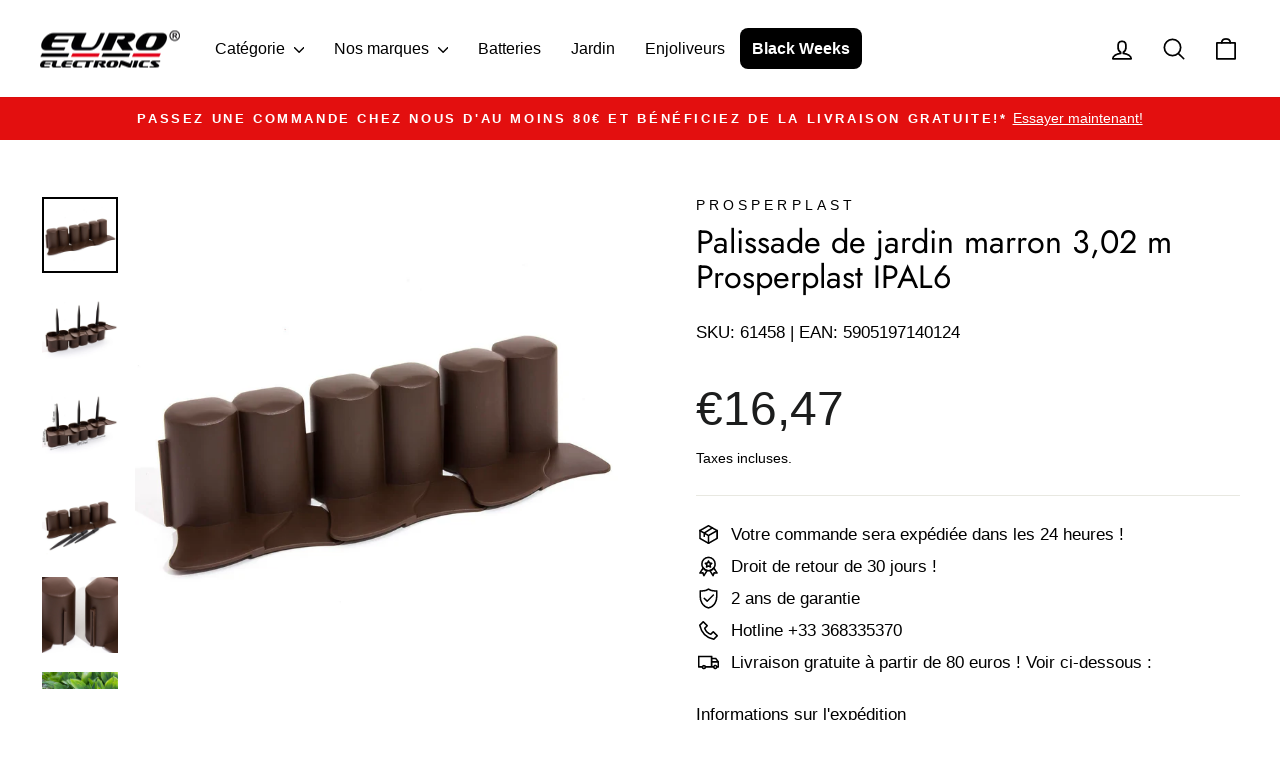

--- FILE ---
content_type: text/html; charset=utf-8
request_url: https://euroelectronics.fr/products/palissade-de-jardin-marron-3-02-m-prosperplast-ipal6
body_size: 28915
content:
<!doctype html>
<html class="no-js" lang="fr" dir="ltr">
<head>

  <script src="https://web.cmp.usercentrics.eu/modules/autoblocker.js"></script>
    <script id="usercentrics-cmp" src="https://web.cmp.usercentrics.eu/ui/loader.js" data-settings-id="PwFGOkIpPOHCQF" async></script>
   
  
<meta name="google-site-verification" content="INJ5bY2PjsNHk7BZmJCcEhrJtUw6vZfjj6MR0odil_4" />
  
  <meta charset="utf-8">
  <meta http-equiv="X-UA-Compatible" content="IE=edge,chrome=1">
  <meta name="viewport" content="width=device-width,initial-scale=1">
  <meta name="theme-color" content="#000000">
  <link rel="canonical" href="https://euroelectronics.fr/products/palissade-de-jardin-marron-3-02-m-prosperplast-ipal6">
  <link rel="preconnect" href="https://cdn.shopify.com" crossorigin>
  <link rel="preconnect" href="https://fonts.shopifycdn.com" crossorigin>
  <link rel="dns-prefetch" href="https://productreviews.shopifycdn.com">
  <link rel="dns-prefetch" href="https://ajax.googleapis.com">
  <link rel="dns-prefetch" href="https://maps.googleapis.com">
  <link rel="dns-prefetch" href="https://maps.gstatic.com"><link rel="shortcut icon" href="//euroelectronics.fr/cdn/shop/files/Ikona_32x32.png?v=1725000536" type="image/png" /><title>Palissade de jardin marron 3,02 m Prosperplast IPAL6
&ndash; Euroelectronics FR
</title>
<meta name="description" content="Palissade de jardin marron IPAL6 3,02 m Cette palissade de type innovant IPAL6 est conçue pour protéger les collections de nouveautés, herbes ou poêles, ainsi que pour protéger efficacement les parterres de fleurs, les séparant des nuisibles persistants, tels que les escargots, est équipée de goupilles montées séparéme"><meta property="og:site_name" content="Euroelectronics FR">
  <meta property="og:url" content="https://euroelectronics.fr/products/palissade-de-jardin-marron-3-02-m-prosperplast-ipal6">
  <meta property="og:title" content="Palissade de jardin marron 3,02 m Prosperplast IPAL6">
  <meta property="og:type" content="product">
  <meta property="og:description" content="Palissade de jardin marron IPAL6 3,02 m Cette palissade de type innovant IPAL6 est conçue pour protéger les collections de nouveautés, herbes ou poêles, ainsi que pour protéger efficacement les parterres de fleurs, les séparant des nuisibles persistants, tels que les escargots, est équipée de goupilles montées séparéme"><meta property="og:image" content="http://euroelectronics.fr/cdn/shop/products/61458.jpg?v=1643776428">
    <meta property="og:image:secure_url" content="https://euroelectronics.fr/cdn/shop/products/61458.jpg?v=1643776428">
    <meta property="og:image:width" content="1500">
    <meta property="og:image:height" content="1500"><meta name="twitter:site" content="@">
  <meta name="twitter:card" content="summary_large_image">
  <meta name="twitter:title" content="Palissade de jardin marron 3,02 m Prosperplast IPAL6">
  <meta name="twitter:description" content="Palissade de jardin marron IPAL6 3,02 m Cette palissade de type innovant IPAL6 est conçue pour protéger les collections de nouveautés, herbes ou poêles, ainsi que pour protéger efficacement les parterres de fleurs, les séparant des nuisibles persistants, tels que les escargots, est équipée de goupilles montées séparéme">
<style data-shopify>@font-face {
  font-family: Jost;
  font-weight: 400;
  font-style: normal;
  font-display: swap;
  src: url("//euroelectronics.fr/cdn/fonts/jost/jost_n4.d47a1b6347ce4a4c9f437608011273009d91f2b7.woff2") format("woff2"),
       url("//euroelectronics.fr/cdn/fonts/jost/jost_n4.791c46290e672b3f85c3d1c651ef2efa3819eadd.woff") format("woff");
}

  

  
  
  
</style><link href="//euroelectronics.fr/cdn/shop/t/9/assets/theme.css?v=31471745934750727451763118726" rel="stylesheet" type="text/css" media="all" />
<style data-shopify>:root {
    --typeHeaderPrimary: Jost;
    --typeHeaderFallback: sans-serif;
    --typeHeaderSize: 38px;
    --typeHeaderWeight: 400;
    --typeHeaderLineHeight: 1.1;
    --typeHeaderSpacing: 0.0em;

    --typeBasePrimary:"system_ui";
    --typeBaseFallback:-apple-system, 'Segoe UI', Roboto, 'Helvetica Neue', 'Noto Sans', 'Liberation Sans', Arial, sans-serif, 'Apple Color Emoji', 'Segoe UI Emoji', 'Segoe UI Symbol', 'Noto Color Emoji';
    --typeBaseSize: 17px;
    --typeBaseWeight: 400;
    --typeBaseSpacing: 0.0em;
    --typeBaseLineHeight: 1.6;
    --typeBaselineHeightMinus01: 1.5;

    --typeCollectionTitle: 20px;

    --iconWeight: 4px;
    --iconLinecaps: round;

    
        --buttonRadius: 50px;
    

    --colorGridOverlayOpacity: 0.1;
    }

    .placeholder-content {
    background-image: linear-gradient(100deg, #ffffff 40%, #f7f7f7 63%, #ffffff 79%);
    }</style><script>
    document.documentElement.className = document.documentElement.className.replace('no-js', 'js');

    window.theme = window.theme || {};
    theme.routes = {
      home: "/",
      cart: "/cart.js",
      cartPage: "/cart",
      cartAdd: "/cart/add.js",
      cartChange: "/cart/change.js",
      search: "/search",
      predictiveSearch: "/search/suggest"
    };
    theme.strings = {
      soldOut: "Épuisé",
      unavailable: "Non disponible",
      inStockLabel: "En stock",
      oneStockLabel: "",
      otherStockLabel: "",
      willNotShipUntil: "Sera expédié après [date]",
      willBeInStockAfter: "Sera en stock à compter de [date]",
      waitingForStock: "En rupture de stock, expédition prochainement",
      savePrice: "Épargnez [saved_amount]",
      cartEmpty: "Votre panier est vide.",
      cartTermsConfirmation: "Vous devez accepter les termes et conditions de vente pour vérifier",
      searchCollections: "Collections",
      searchPages: "Pages",
      searchArticles: "Des articles",
      productFrom: "À partir de ",
      maxQuantity: "Vous ne pouvez avoir que [quantity] de [title] dans votre panier."
    };
    theme.settings = {
      cartType: "page",
      isCustomerTemplate: false,
      moneyFormat: "€{{amount_with_comma_separator}}",
      saveType: "dollar",
      productImageSize: "natural",
      productImageCover: false,
      predictiveSearch: true,
      predictiveSearchType: null,
      predictiveSearchVendor: false,
      predictiveSearchPrice: false,
      quickView: false,
      themeName: 'Impulse',
      themeVersion: "7.5.1"
    };
  </script>

  <script>window.performance && window.performance.mark && window.performance.mark('shopify.content_for_header.start');</script><meta name="facebook-domain-verification" content="jx1vo0l90g3jdg7l0h65x5f4fdkvp7">
<meta name="facebook-domain-verification" content="maymv4cnbfbnsm5glxt7jz8qlpqbrd">
<meta id="shopify-digital-wallet" name="shopify-digital-wallet" content="/60145729752/digital_wallets/dialog">
<meta name="shopify-checkout-api-token" content="8f025fa83ef0543576563d4d0c65a287">
<meta id="in-context-paypal-metadata" data-shop-id="60145729752" data-venmo-supported="false" data-environment="production" data-locale="fr_FR" data-paypal-v4="true" data-currency="EUR">
<link rel="alternate" type="application/json+oembed" href="https://euroelectronics.fr/products/palissade-de-jardin-marron-3-02-m-prosperplast-ipal6.oembed">
<script async="async" src="/checkouts/internal/preloads.js?locale=fr-FR"></script>
<script id="shopify-features" type="application/json">{"accessToken":"8f025fa83ef0543576563d4d0c65a287","betas":["rich-media-storefront-analytics"],"domain":"euroelectronics.fr","predictiveSearch":true,"shopId":60145729752,"locale":"fr"}</script>
<script>var Shopify = Shopify || {};
Shopify.shop = "euroelectronics-fr.myshopify.com";
Shopify.locale = "fr";
Shopify.currency = {"active":"EUR","rate":"1.0"};
Shopify.country = "FR";
Shopify.theme = {"name":"Impulse","id":171180949843,"schema_name":"Impulse","schema_version":"7.5.1","theme_store_id":857,"role":"main"};
Shopify.theme.handle = "null";
Shopify.theme.style = {"id":null,"handle":null};
Shopify.cdnHost = "euroelectronics.fr/cdn";
Shopify.routes = Shopify.routes || {};
Shopify.routes.root = "/";</script>
<script type="module">!function(o){(o.Shopify=o.Shopify||{}).modules=!0}(window);</script>
<script>!function(o){function n(){var o=[];function n(){o.push(Array.prototype.slice.apply(arguments))}return n.q=o,n}var t=o.Shopify=o.Shopify||{};t.loadFeatures=n(),t.autoloadFeatures=n()}(window);</script>
<script id="shop-js-analytics" type="application/json">{"pageType":"product"}</script>
<script defer="defer" async type="module" src="//euroelectronics.fr/cdn/shopifycloud/shop-js/modules/v2/client.init-shop-cart-sync_q_ongatj.fr.esm.js"></script>
<script defer="defer" async type="module" src="//euroelectronics.fr/cdn/shopifycloud/shop-js/modules/v2/chunk.common_CWOHaD1I.esm.js"></script>
<script type="module">
  await import("//euroelectronics.fr/cdn/shopifycloud/shop-js/modules/v2/client.init-shop-cart-sync_q_ongatj.fr.esm.js");
await import("//euroelectronics.fr/cdn/shopifycloud/shop-js/modules/v2/chunk.common_CWOHaD1I.esm.js");

  window.Shopify.SignInWithShop?.initShopCartSync?.({"fedCMEnabled":true,"windoidEnabled":true});

</script>
<script>(function() {
  var isLoaded = false;
  function asyncLoad() {
    if (isLoaded) return;
    isLoaded = true;
    var urls = ["https:\/\/cdn.hextom.com\/js\/ultimatesalesboost.js?shop=euroelectronics-fr.myshopify.com"];
    for (var i = 0; i < urls.length; i++) {
      var s = document.createElement('script');
      s.type = 'text/javascript';
      s.async = true;
      s.src = urls[i];
      var x = document.getElementsByTagName('script')[0];
      x.parentNode.insertBefore(s, x);
    }
  };
  if(window.attachEvent) {
    window.attachEvent('onload', asyncLoad);
  } else {
    window.addEventListener('load', asyncLoad, false);
  }
})();</script>
<script id="__st">var __st={"a":60145729752,"offset":3600,"reqid":"4f108076-9507-4425-922e-36663f04d82a-1763648305","pageurl":"euroelectronics.fr\/products\/palissade-de-jardin-marron-3-02-m-prosperplast-ipal6","u":"7ede3c8745d6","p":"product","rtyp":"product","rid":7597894992088};</script>
<script>window.ShopifyPaypalV4VisibilityTracking = true;</script>
<script id="captcha-bootstrap">!function(){'use strict';const t='contact',e='account',n='new_comment',o=[[t,t],['blogs',n],['comments',n],[t,'customer']],c=[[e,'customer_login'],[e,'guest_login'],[e,'recover_customer_password'],[e,'create_customer']],r=t=>t.map((([t,e])=>`form[action*='/${t}']:not([data-nocaptcha='true']) input[name='form_type'][value='${e}']`)).join(','),a=t=>()=>t?[...document.querySelectorAll(t)].map((t=>t.form)):[];function s(){const t=[...o],e=r(t);return a(e)}const i='password',u='form_key',d=['recaptcha-v3-token','g-recaptcha-response','h-captcha-response',i],f=()=>{try{return window.sessionStorage}catch{return}},m='__shopify_v',_=t=>t.elements[u];function p(t,e,n=!1){try{const o=window.sessionStorage,c=JSON.parse(o.getItem(e)),{data:r}=function(t){const{data:e,action:n}=t;return t[m]||n?{data:e,action:n}:{data:t,action:n}}(c);for(const[e,n]of Object.entries(r))t.elements[e]&&(t.elements[e].value=n);n&&o.removeItem(e)}catch(o){console.error('form repopulation failed',{error:o})}}const l='form_type',E='cptcha';function T(t){t.dataset[E]=!0}const w=window,h=w.document,L='Shopify',v='ce_forms',y='captcha';let A=!1;((t,e)=>{const n=(g='f06e6c50-85a8-45c8-87d0-21a2b65856fe',I='https://cdn.shopify.com/shopifycloud/storefront-forms-hcaptcha/ce_storefront_forms_captcha_hcaptcha.v1.5.2.iife.js',D={infoText:'Protégé par hCaptcha',privacyText:'Confidentialité',termsText:'Conditions'},(t,e,n)=>{const o=w[L][v],c=o.bindForm;if(c)return c(t,g,e,D).then(n);var r;o.q.push([[t,g,e,D],n]),r=I,A||(h.body.append(Object.assign(h.createElement('script'),{id:'captcha-provider',async:!0,src:r})),A=!0)});var g,I,D;w[L]=w[L]||{},w[L][v]=w[L][v]||{},w[L][v].q=[],w[L][y]=w[L][y]||{},w[L][y].protect=function(t,e){n(t,void 0,e),T(t)},Object.freeze(w[L][y]),function(t,e,n,w,h,L){const[v,y,A,g]=function(t,e,n){const i=e?o:[],u=t?c:[],d=[...i,...u],f=r(d),m=r(i),_=r(d.filter((([t,e])=>n.includes(e))));return[a(f),a(m),a(_),s()]}(w,h,L),I=t=>{const e=t.target;return e instanceof HTMLFormElement?e:e&&e.form},D=t=>v().includes(t);t.addEventListener('submit',(t=>{const e=I(t);if(!e)return;const n=D(e)&&!e.dataset.hcaptchaBound&&!e.dataset.recaptchaBound,o=_(e),c=g().includes(e)&&(!o||!o.value);(n||c)&&t.preventDefault(),c&&!n&&(function(t){try{if(!f())return;!function(t){const e=f();if(!e)return;const n=_(t);if(!n)return;const o=n.value;o&&e.removeItem(o)}(t);const e=Array.from(Array(32),(()=>Math.random().toString(36)[2])).join('');!function(t,e){_(t)||t.append(Object.assign(document.createElement('input'),{type:'hidden',name:u})),t.elements[u].value=e}(t,e),function(t,e){const n=f();if(!n)return;const o=[...t.querySelectorAll(`input[type='${i}']`)].map((({name:t})=>t)),c=[...d,...o],r={};for(const[a,s]of new FormData(t).entries())c.includes(a)||(r[a]=s);n.setItem(e,JSON.stringify({[m]:1,action:t.action,data:r}))}(t,e)}catch(e){console.error('failed to persist form',e)}}(e),e.submit())}));const S=(t,e)=>{t&&!t.dataset[E]&&(n(t,e.some((e=>e===t))),T(t))};for(const o of['focusin','change'])t.addEventListener(o,(t=>{const e=I(t);D(e)&&S(e,y())}));const B=e.get('form_key'),M=e.get(l),P=B&&M;t.addEventListener('DOMContentLoaded',(()=>{const t=y();if(P)for(const e of t)e.elements[l].value===M&&p(e,B);[...new Set([...A(),...v().filter((t=>'true'===t.dataset.shopifyCaptcha))])].forEach((e=>S(e,t)))}))}(h,new URLSearchParams(w.location.search),n,t,e,['guest_login'])})(!1,!0)}();</script>
<script integrity="sha256-52AcMU7V7pcBOXWImdc/TAGTFKeNjmkeM1Pvks/DTgc=" data-source-attribution="shopify.loadfeatures" defer="defer" src="//euroelectronics.fr/cdn/shopifycloud/storefront/assets/storefront/load_feature-81c60534.js" crossorigin="anonymous"></script>
<script data-source-attribution="shopify.dynamic_checkout.dynamic.init">var Shopify=Shopify||{};Shopify.PaymentButton=Shopify.PaymentButton||{isStorefrontPortableWallets:!0,init:function(){window.Shopify.PaymentButton.init=function(){};var t=document.createElement("script");t.src="https://euroelectronics.fr/cdn/shopifycloud/portable-wallets/latest/portable-wallets.fr.js",t.type="module",document.head.appendChild(t)}};
</script>
<script data-source-attribution="shopify.dynamic_checkout.buyer_consent">
  function portableWalletsHideBuyerConsent(e){var t=document.getElementById("shopify-buyer-consent"),n=document.getElementById("shopify-subscription-policy-button");t&&n&&(t.classList.add("hidden"),t.setAttribute("aria-hidden","true"),n.removeEventListener("click",e))}function portableWalletsShowBuyerConsent(e){var t=document.getElementById("shopify-buyer-consent"),n=document.getElementById("shopify-subscription-policy-button");t&&n&&(t.classList.remove("hidden"),t.removeAttribute("aria-hidden"),n.addEventListener("click",e))}window.Shopify?.PaymentButton&&(window.Shopify.PaymentButton.hideBuyerConsent=portableWalletsHideBuyerConsent,window.Shopify.PaymentButton.showBuyerConsent=portableWalletsShowBuyerConsent);
</script>
<script data-source-attribution="shopify.dynamic_checkout.cart.bootstrap">document.addEventListener("DOMContentLoaded",(function(){function t(){return document.querySelector("shopify-accelerated-checkout-cart, shopify-accelerated-checkout")}if(t())Shopify.PaymentButton.init();else{new MutationObserver((function(e,n){t()&&(Shopify.PaymentButton.init(),n.disconnect())})).observe(document.body,{childList:!0,subtree:!0})}}));
</script>
<link id="shopify-accelerated-checkout-styles" rel="stylesheet" media="screen" href="https://euroelectronics.fr/cdn/shopifycloud/portable-wallets/latest/accelerated-checkout-backwards-compat.css" crossorigin="anonymous">
<style id="shopify-accelerated-checkout-cart">
        #shopify-buyer-consent {
  margin-top: 1em;
  display: inline-block;
  width: 100%;
}

#shopify-buyer-consent.hidden {
  display: none;
}

#shopify-subscription-policy-button {
  background: none;
  border: none;
  padding: 0;
  text-decoration: underline;
  font-size: inherit;
  cursor: pointer;
}

#shopify-subscription-policy-button::before {
  box-shadow: none;
}

      </style>

<script>window.performance && window.performance.mark && window.performance.mark('shopify.content_for_header.end');</script>

  <script src="//euroelectronics.fr/cdn/shop/t/9/assets/vendor-scripts-v11.js" defer="defer"></script><script src="//euroelectronics.fr/cdn/shop/t/9/assets/theme.js?v=136904160527539270741724748705" defer="defer"></script>
<!-- BEGIN app block: shopify://apps/pandectes-gdpr/blocks/banner/58c0baa2-6cc1-480c-9ea6-38d6d559556a -->
  
    <script>
      if (!window.PandectesRulesSettings) {
        window.PandectesRulesSettings = {"store":{"id":60145729752,"adminMode":false,"headless":false,"storefrontRootDomain":"","checkoutRootDomain":"","storefrontAccessToken":""},"banner":{"revokableTrigger":false,"cookiesBlockedByDefault":"7","hybridStrict":false,"isActive":true},"geolocation":{"auOnly":false,"brOnly":false,"caOnly":false,"chOnly":false,"euOnly":false,"jpOnly":false,"nzOnly":false,"thOnly":false,"zaOnly":false,"canadaOnly":false,"globalVisibility":true},"blocker":{"isActive":false,"googleConsentMode":{"isActive":true,"id":"","analyticsId":"","adwordsId":"","adStorageCategory":4,"analyticsStorageCategory":2,"functionalityStorageCategory":1,"personalizationStorageCategory":1,"securityStorageCategory":0,"customEvent":false,"redactData":false,"urlPassthrough":false,"dataLayerProperty":"dataLayer","waitForUpdate":500,"useNativeChannel":false,"debugMode":false},"facebookPixel":{"isActive":false,"id":"","ldu":false},"microsoft":{"isActive":false,"uetTags":""},"clarity":{"isActive":false,"id":""},"rakuten":{"isActive":false,"cmp":false,"ccpa":false},"gpcIsActive":true,"klaviyoIsActive":false,"defaultBlocked":7,"patterns":{"whiteList":[],"blackList":{"1":[],"2":[],"4":[],"8":[]},"iframesWhiteList":[],"iframesBlackList":{"1":[],"2":[],"4":[],"8":[]},"beaconsWhiteList":[],"beaconsBlackList":{"1":[],"2":[],"4":[],"8":[]}}}};
        window.PandectesRulesSettings.auto = true;
        const rulesScript = document.createElement('script');
        rulesScript.src = "https://cdn.shopify.com/extensions/019a9c14-79c2-773b-aba3-14da278f73ef/gdpr-200/assets/pandectes-rules.js";
        const firstChild = document.head.firstChild;
        document.head.insertBefore(rulesScript, firstChild);
      }
    </script>
  
  <script>
    
      window.PandectesSettings = {"store":{"id":60145729752,"plan":"plus","theme":"Impulse","primaryLocale":"fr","adminMode":false,"headless":false,"storefrontRootDomain":"","checkoutRootDomain":"","storefrontAccessToken":""},"tsPublished":1753968072,"declaration":{"declDays":"","declName":"","declPath":"","declType":"","isActive":false,"showType":true,"declHours":"","declYears":"","declDomain":"","declMonths":"","declMinutes":"","declPurpose":"","declSeconds":"","declSession":"","showPurpose":false,"declProvider":"","showProvider":true,"declIntroText":"","declRetention":"","declFirstParty":"","declThirdParty":"","showDateGenerated":true},"language":{"unpublished":[],"languageMode":"Single","fallbackLanguage":"fr","languageDetection":"locale","languagesSupported":[]},"texts":{"managed":{"headerText":{"fr":"Nous respectons votre vie privée"},"consentText":{"fr":"Ce site utilise des technologies de suivi de sites Web tiers pour fournir et améliorer continuellement nos services, ainsi que pour afficher des publicités en fonction des intérêts des utilisateurs. J'accepte et je peux révoquer ou modifier mon consentement à tout moment avec effet à l'avenir."},"linkText":{"fr":"Apprendre encore plus"},"imprintText":{"fr":"Imprimer"},"googleLinkText":{"fr":"Conditions de confidentialité de Google"},"allowButtonText":{"fr":"J'accepte"},"denyButtonText":{"fr":"Déclin"},"dismissButtonText":{"fr":"D'accord"},"leaveSiteButtonText":{"fr":"Quitter ce site"},"preferencesButtonText":{"fr":"Préférences"},"cookiePolicyText":{"fr":"Politique de cookies"},"preferencesPopupTitleText":{"fr":"Gérer les préférences de consentement"},"preferencesPopupIntroText":{"fr":"Nous utilisons des cookies pour optimiser les fonctionnalités du site Web, analyser les performances et vous offrir une expérience personnalisée. Certains cookies sont indispensables au bon fonctionnement et au bon fonctionnement du site. Ces cookies ne peuvent pas être désactivés. Dans cette fenêtre, vous pouvez gérer votre préférence de cookies."},"preferencesPopupSaveButtonText":{"fr":"Enregistrer les préférences"},"preferencesPopupCloseButtonText":{"fr":"proche"},"preferencesPopupAcceptAllButtonText":{"fr":"Accepter tout"},"preferencesPopupRejectAllButtonText":{"fr":"Tout rejeter"},"cookiesDetailsText":{"fr":"Détails des cookies"},"preferencesPopupAlwaysAllowedText":{"fr":"Toujours activé"},"accessSectionParagraphText":{"fr":"Vous avez le droit de pouvoir accéder à vos données à tout moment."},"accessSectionTitleText":{"fr":"Portabilité des données"},"accessSectionAccountInfoActionText":{"fr":"Données personnelles"},"accessSectionDownloadReportActionText":{"fr":"Tout télécharger"},"accessSectionGDPRRequestsActionText":{"fr":"Demandes des personnes concernées"},"accessSectionOrdersRecordsActionText":{"fr":"Ordres"},"rectificationSectionParagraphText":{"fr":"Vous avez le droit de demander la mise à jour de vos données chaque fois que vous le jugez approprié."},"rectificationSectionTitleText":{"fr":"Rectification des données"},"rectificationCommentPlaceholder":{"fr":"Décrivez ce que vous souhaitez mettre à jour"},"rectificationCommentValidationError":{"fr":"Un commentaire est requis"},"rectificationSectionEditAccountActionText":{"fr":"Demander une mise à jour"},"erasureSectionTitleText":{"fr":"Droit à l'oubli"},"erasureSectionParagraphText":{"fr":"Vous avez le droit de demander que toutes vos données soient effacées. Après cela, vous ne pourrez plus accéder à votre compte."},"erasureSectionRequestDeletionActionText":{"fr":"Demander la suppression des données personnelles"},"consentDate":{"fr":"Date de consentement"},"consentId":{"fr":"ID de consentement"},"consentSectionChangeConsentActionText":{"fr":"Modifier la préférence de consentement"},"consentSectionConsentedText":{"fr":"Vous avez consenti à la politique de cookies de ce site Web sur"},"consentSectionNoConsentText":{"fr":"Vous n'avez pas consenti à la politique de cookies de ce site Web."},"consentSectionTitleText":{"fr":"Votre consentement aux cookies"},"consentStatus":{"fr":"Préférence de consentement"},"confirmationFailureMessage":{"fr":"Votre demande n'a pas été vérifiée. Veuillez réessayer et si le problème persiste, contactez le propriétaire du magasin pour obtenir de l'aide"},"confirmationFailureTitle":{"fr":"Un problème est survenu"},"confirmationSuccessMessage":{"fr":"Nous reviendrons rapidement vers vous quant à votre demande."},"confirmationSuccessTitle":{"fr":"Votre demande est vérifiée"},"guestsSupportEmailFailureMessage":{"fr":"Votre demande n'a pas été soumise. Veuillez réessayer et si le problème persiste, contactez le propriétaire du magasin pour obtenir de l'aide."},"guestsSupportEmailFailureTitle":{"fr":"Un problème est survenu"},"guestsSupportEmailPlaceholder":{"fr":"Adresse e-mail"},"guestsSupportEmailSuccessMessage":{"fr":"Si vous êtes inscrit en tant que client de ce magasin, vous recevrez bientôt un e-mail avec des instructions sur la marche à suivre."},"guestsSupportEmailSuccessTitle":{"fr":"Merci pour votre requête"},"guestsSupportEmailValidationError":{"fr":"L'email n'est pas valide"},"guestsSupportInfoText":{"fr":"Veuillez vous connecter avec votre compte client pour continuer."},"submitButton":{"fr":"Soumettre"},"submittingButton":{"fr":"Soumission..."},"cancelButton":{"fr":"Annuler"},"declIntroText":{"fr":"Nous utilisons des cookies pour optimiser les fonctionnalités du site Web, analyser les performances et vous offrir une expérience personnalisée. Certains cookies sont indispensables au bon fonctionnement et au bon fonctionnement du site Web. Ces cookies ne peuvent pas être désactivés. Dans cette fenêtre, vous pouvez gérer vos préférences en matière de cookies."},"declName":{"fr":"Nom"},"declPurpose":{"fr":"But"},"declType":{"fr":"Type"},"declRetention":{"fr":"Rétention"},"declProvider":{"fr":"Fournisseur"},"declFirstParty":{"fr":"Première partie"},"declThirdParty":{"fr":"Tierce partie"},"declSeconds":{"fr":"secondes"},"declMinutes":{"fr":"minutes"},"declHours":{"fr":"heures"},"declDays":{"fr":"jours"},"declMonths":{"fr":"mois"},"declYears":{"fr":"années"},"declSession":{"fr":"Session"},"declDomain":{"fr":"Domaine"},"declPath":{"fr":"Chemin"}},"categories":{"strictlyNecessaryCookiesTitleText":{"fr":"Cookies strictement nécessaires"},"strictlyNecessaryCookiesDescriptionText":{"fr":"Ces cookies sont essentiels pour vous permettre de vous déplacer sur le site Web et d'utiliser ses fonctionnalités, telles que l'accès aux zones sécurisées du site Web. Le site Web ne peut pas fonctionner correctement sans ces cookies."},"functionalityCookiesTitleText":{"fr":"Cookies fonctionnels"},"functionalityCookiesDescriptionText":{"fr":"Ces cookies permettent au site de fournir des fonctionnalités et une personnalisation améliorées. Ils peuvent être définis par nous ou par des fournisseurs tiers dont nous avons ajouté les services à nos pages. Si vous n'autorisez pas ces cookies, certains ou tous ces services peuvent ne pas fonctionner correctement."},"performanceCookiesTitleText":{"fr":"Cookies de performances"},"performanceCookiesDescriptionText":{"fr":"Ces cookies nous permettent de surveiller et d'améliorer les performances de notre site Web. Par exemple, ils nous permettent de compter les visites, d'identifier les sources de trafic et de voir quelles parties du site sont les plus populaires."},"targetingCookiesTitleText":{"fr":"Ciblage des cookies"},"targetingCookiesDescriptionText":{"fr":"Ces cookies peuvent être installés via notre site par nos partenaires publicitaires. Ils peuvent être utilisés par ces sociétés pour établir un profil de vos intérêts et vous montrer des publicités pertinentes sur d'autres sites. Ils ne stockent pas directement d'informations personnelles, mais sont basés sur l'identification unique de votre navigateur et de votre appareil Internet. Si vous n'autorisez pas ces cookies, vous bénéficierez d'une publicité moins ciblée."},"unclassifiedCookiesTitleText":{"fr":"Cookies non classés"},"unclassifiedCookiesDescriptionText":{"fr":"Les cookies non classés sont des cookies que nous sommes en train de classer avec les fournisseurs de cookies individuels."}},"auto":{}},"library":{"previewMode":false,"fadeInTimeout":0,"defaultBlocked":7,"showLink":true,"showImprintLink":false,"showGoogleLink":true,"enabled":true,"cookie":{"expiryDays":365,"secure":true,"domain":""},"dismissOnScroll":false,"dismissOnWindowClick":false,"dismissOnTimeout":false,"palette":{"popup":{"background":"#FFFFFF","backgroundForCalculations":{"a":1,"b":255,"g":255,"r":255},"text":"#000000"},"button":{"background":"#162CAF","backgroundForCalculations":{"a":1,"b":175,"g":44,"r":22},"text":"#FFFFFF","textForCalculation":{"a":1,"b":255,"g":255,"r":255},"border":"transparent"}},"content":{"href":"/policies/privacy-policy","imprintHref":"","close":"&#10005;","target":"","logo":"<img class=\"cc-banner-logo\" style=\"max-height: 60px;\" src=\"https://euroelectronics-fr.myshopify.com/cdn/shop/files/pandectes-banner-logo.png\" alt=\"Cookie banner\" />"},"window":"<div role=\"dialog\" aria-labelledby=\"cookieconsent:head\" aria-describedby=\"cookieconsent:desc\" id=\"pandectes-banner\" class=\"cc-window-wrapper cc-popup-wrapper\"><div class=\"pd-cookie-banner-window cc-window {{classes}}\"><!--googleoff: all-->{{children}}<!--googleon: all--></div></div>","compliance":{"custom":"<div class=\"cc-compliance cc-highlight\">{{preferences}}{{allow}}</div>"},"type":"custom","layouts":{"basic":"{{logo}}{{header}}{{messagelink}}{{compliance}}"},"position":"popup","theme":"classic","revokable":false,"animateRevokable":false,"revokableReset":false,"revokableLogoUrl":"","revokablePlacement":"bottom-left","revokableMarginHorizontal":15,"revokableMarginVertical":15,"static":false,"autoAttach":true,"hasTransition":false,"blacklistPage":[""],"elements":{"close":"<button aria-label=\"\" type=\"button\" class=\"cc-close\">{{close}}</button>","dismiss":"<button type=\"button\" class=\"cc-btn cc-btn-decision cc-dismiss\">{{dismiss}}</button>","allow":"<button type=\"button\" class=\"cc-btn cc-btn-decision cc-allow\">{{allow}}</button>","deny":"<button type=\"button\" class=\"cc-btn cc-btn-decision cc-deny\">{{deny}}</button>","preferences":"<button type=\"button\" class=\"cc-btn cc-settings\" onclick=\"Pandectes.fn.openPreferences()\">{{preferences}}</button>"}},"geolocation":{"auOnly":false,"brOnly":false,"caOnly":false,"chOnly":false,"euOnly":false,"jpOnly":false,"nzOnly":false,"thOnly":false,"zaOnly":false,"canadaOnly":false,"globalVisibility":true},"dsr":{"guestsSupport":false,"accessSectionDownloadReportAuto":false},"banner":{"resetTs":1745174936,"extraCss":"        .cc-banner-logo {max-width: 60em!important;}    @media(min-width: 768px) {.cc-window.cc-floating{max-width: 60em!important;width: 60em!important;}}    .cc-message, .pd-cookie-banner-window .cc-header, .cc-logo {text-align: center}    .cc-window-wrapper{z-index: 2147483647;-webkit-transition: opacity 1s ease;  transition: opacity 1s ease;}    .cc-window{z-index: 2147483647;font-family: inherit;}    .pd-cookie-banner-window .cc-header{font-family: inherit;}    .pd-cp-ui{font-family: inherit; background-color: #FFFFFF;color:#000000;}    button.pd-cp-btn, a.pd-cp-btn{background-color:#162CAF;color:#FFFFFF!important;}    input + .pd-cp-preferences-slider{background-color: rgba(0, 0, 0, 0.3)}    .pd-cp-scrolling-section::-webkit-scrollbar{background-color: rgba(0, 0, 0, 0.3)}    input:checked + .pd-cp-preferences-slider{background-color: rgba(0, 0, 0, 1)}    .pd-cp-scrolling-section::-webkit-scrollbar-thumb {background-color: rgba(0, 0, 0, 1)}    .pd-cp-ui-close{color:#000000;}    .pd-cp-preferences-slider:before{background-color: #FFFFFF}    .pd-cp-title:before {border-color: #000000!important}    .pd-cp-preferences-slider{background-color:#000000}    .pd-cp-toggle{color:#000000!important}    @media(max-width:699px) {.pd-cp-ui-close-top svg {fill: #000000}}    .pd-cp-toggle:hover,.pd-cp-toggle:visited,.pd-cp-toggle:active{color:#000000!important}    .pd-cookie-banner-window {box-shadow: 0 0 18px rgb(0 0 0 / 20%);}  ","customJavascript":{"useButtons":true},"showPoweredBy":false,"logoHeight":60,"revokableTrigger":false,"hybridStrict":false,"cookiesBlockedByDefault":"7","isActive":true,"implicitSavePreferences":true,"cookieIcon":false,"blockBots":false,"showCookiesDetails":true,"hasTransition":false,"blockingPage":false,"showOnlyLandingPage":false,"leaveSiteUrl":"https://pandectes.io","linkRespectStoreLang":false},"cookies":{"0":[{"name":"secure_customer_sig","type":"http","domain":"euroelectronics.fr","path":"/","provider":"Shopify","firstParty":true,"retention":"1 year(s)","expires":1,"unit":"declYears","purpose":{"fr":"Utilisé en relation avec la connexion client."}},{"name":"localization","type":"http","domain":"euroelectronics.fr","path":"/","provider":"Shopify","firstParty":true,"retention":"1 year(s)","expires":1,"unit":"declYears","purpose":{"fr":"Localisation de boutique Shopify"}},{"name":"keep_alive","type":"http","domain":"euroelectronics.fr","path":"/","provider":"Shopify","firstParty":true,"retention":"30 minute(s)","expires":30,"unit":"declMinutes","purpose":{"fr":"Utilisé en relation avec la localisation de l'acheteur."}},{"name":"_tracking_consent","type":"http","domain":".euroelectronics.fr","path":"/","provider":"Shopify","firstParty":true,"retention":"1 year(s)","expires":1,"unit":"declYears","purpose":{"fr":"Préférences de suivi."}}],"1":[],"2":[{"name":"_shopify_y","type":"http","domain":".euroelectronics.fr","path":"/","provider":"Shopify","firstParty":true,"retention":"1 year(s)","expires":1,"unit":"declYears","purpose":{"fr":"Analyses Shopify."}},{"name":"_shopify_s","type":"http","domain":".euroelectronics.fr","path":"/","provider":"Shopify","firstParty":true,"retention":"30 minute(s)","expires":30,"unit":"declMinutes","purpose":{"fr":"Analyses Shopify."}},{"name":"_landing_page","type":"http","domain":".euroelectronics.fr","path":"/","provider":"Shopify","firstParty":true,"retention":"2 week(s)","expires":2,"unit":"declWeeks","purpose":{"fr":"Suit les pages de destination."}},{"name":"_shopify_sa_p","type":"http","domain":"euroelectronics.fr","path":"/","provider":"Shopify","firstParty":true,"retention":"30 minute(s)","expires":30,"unit":"declMinutes","purpose":{"fr":"Analyses Shopify relatives au marketing et aux références."}},{"name":"_ga","type":"http","domain":".euroelectronics.fr","path":"/","provider":"Google","firstParty":true,"retention":"1 year(s)","expires":1,"unit":"declYears","purpose":{"fr":"Le cookie est défini par Google Analytics avec une fonctionnalité inconnue"}},{"name":"usb_previous_pathname","type":"http","domain":"euroelectronics.fr","path":"/","provider":"Hextom","firstParty":true,"retention":"Session","expires":-56,"unit":"declYears","purpose":{"fr":"Utilisé par Hextom pour les données statistiques."}},{"name":"_orig_referrer","type":"http","domain":".euroelectronics.fr","path":"/","provider":"Shopify","firstParty":true,"retention":"2 week(s)","expires":2,"unit":"declWeeks","purpose":{"fr":"Suit les pages de destination."}},{"name":"_shopify_sa_t","type":"http","domain":"euroelectronics.fr","path":"/","provider":"Shopify","firstParty":true,"retention":"30 minute(s)","expires":30,"unit":"declMinutes","purpose":{"fr":"Analyses Shopify relatives au marketing et aux références."}},{"name":"_shopify_s","type":"http","domain":"fr","path":"/","provider":"Shopify","firstParty":false,"retention":"Session","expires":1,"unit":"declSeconds","purpose":{"fr":"Analyses Shopify."}},{"name":"_ga_*","type":"http","domain":".euroelectronics.fr","path":"/","provider":"Google","firstParty":true,"retention":"1 year(s)","expires":1,"unit":"declYears","purpose":{"fr":""}}],"4":[],"8":[{"name":"wpm-test-cookie","type":"http","domain":"fr","path":"/","provider":"Unknown","firstParty":false,"retention":"Session","expires":1,"unit":"declSeconds","purpose":{"fr":""}},{"name":"wpm-test-cookie","type":"http","domain":"euroelectronics.fr","path":"/","provider":"Unknown","firstParty":true,"retention":"Session","expires":1,"unit":"declSeconds","purpose":{"fr":""}}]},"blocker":{"isActive":false,"googleConsentMode":{"id":"","analyticsId":"","adwordsId":"","isActive":true,"adStorageCategory":4,"analyticsStorageCategory":2,"personalizationStorageCategory":1,"functionalityStorageCategory":1,"customEvent":false,"securityStorageCategory":0,"redactData":false,"urlPassthrough":false,"dataLayerProperty":"dataLayer","waitForUpdate":500,"useNativeChannel":false,"debugMode":false},"facebookPixel":{"id":"","isActive":false,"ldu":false},"microsoft":{"isActive":false,"uetTags":""},"rakuten":{"isActive":false,"cmp":false,"ccpa":false},"klaviyoIsActive":false,"gpcIsActive":true,"clarity":{"isActive":false,"id":""},"defaultBlocked":7,"patterns":{"whiteList":[],"blackList":{"1":[],"2":[],"4":[],"8":[]},"iframesWhiteList":[],"iframesBlackList":{"1":[],"2":[],"4":[],"8":[]},"beaconsWhiteList":[],"beaconsBlackList":{"1":[],"2":[],"4":[],"8":[]}}}};
    
    window.addEventListener('DOMContentLoaded', function(){
      const script = document.createElement('script');
      script.src = "https://cdn.shopify.com/extensions/019a9c14-79c2-773b-aba3-14da278f73ef/gdpr-200/assets/pandectes-core.js";
      script.defer = true;
      document.body.appendChild(script);
    })
  </script>


<!-- END app block --><link href="https://monorail-edge.shopifysvc.com" rel="dns-prefetch">
<script>(function(){if ("sendBeacon" in navigator && "performance" in window) {try {var session_token_from_headers = performance.getEntriesByType('navigation')[0].serverTiming.find(x => x.name == '_s').description;} catch {var session_token_from_headers = undefined;}var session_cookie_matches = document.cookie.match(/_shopify_s=([^;]*)/);var session_token_from_cookie = session_cookie_matches && session_cookie_matches.length === 2 ? session_cookie_matches[1] : "";var session_token = session_token_from_headers || session_token_from_cookie || "";function handle_abandonment_event(e) {var entries = performance.getEntries().filter(function(entry) {return /monorail-edge.shopifysvc.com/.test(entry.name);});if (!window.abandonment_tracked && entries.length === 0) {window.abandonment_tracked = true;var currentMs = Date.now();var navigation_start = performance.timing.navigationStart;var payload = {shop_id: 60145729752,url: window.location.href,navigation_start,duration: currentMs - navigation_start,session_token,page_type: "product"};window.navigator.sendBeacon("https://monorail-edge.shopifysvc.com/v1/produce", JSON.stringify({schema_id: "online_store_buyer_site_abandonment/1.1",payload: payload,metadata: {event_created_at_ms: currentMs,event_sent_at_ms: currentMs}}));}}window.addEventListener('pagehide', handle_abandonment_event);}}());</script>
<script id="web-pixels-manager-setup">(function e(e,d,r,n,o){if(void 0===o&&(o={}),!Boolean(null===(a=null===(i=window.Shopify)||void 0===i?void 0:i.analytics)||void 0===a?void 0:a.replayQueue)){var i,a;window.Shopify=window.Shopify||{};var t=window.Shopify;t.analytics=t.analytics||{};var s=t.analytics;s.replayQueue=[],s.publish=function(e,d,r){return s.replayQueue.push([e,d,r]),!0};try{self.performance.mark("wpm:start")}catch(e){}var l=function(){var e={modern:/Edge?\/(1{2}[4-9]|1[2-9]\d|[2-9]\d{2}|\d{4,})\.\d+(\.\d+|)|Firefox\/(1{2}[4-9]|1[2-9]\d|[2-9]\d{2}|\d{4,})\.\d+(\.\d+|)|Chrom(ium|e)\/(9{2}|\d{3,})\.\d+(\.\d+|)|(Maci|X1{2}).+ Version\/(15\.\d+|(1[6-9]|[2-9]\d|\d{3,})\.\d+)([,.]\d+|)( \(\w+\)|)( Mobile\/\w+|) Safari\/|Chrome.+OPR\/(9{2}|\d{3,})\.\d+\.\d+|(CPU[ +]OS|iPhone[ +]OS|CPU[ +]iPhone|CPU IPhone OS|CPU iPad OS)[ +]+(15[._]\d+|(1[6-9]|[2-9]\d|\d{3,})[._]\d+)([._]\d+|)|Android:?[ /-](13[3-9]|1[4-9]\d|[2-9]\d{2}|\d{4,})(\.\d+|)(\.\d+|)|Android.+Firefox\/(13[5-9]|1[4-9]\d|[2-9]\d{2}|\d{4,})\.\d+(\.\d+|)|Android.+Chrom(ium|e)\/(13[3-9]|1[4-9]\d|[2-9]\d{2}|\d{4,})\.\d+(\.\d+|)|SamsungBrowser\/([2-9]\d|\d{3,})\.\d+/,legacy:/Edge?\/(1[6-9]|[2-9]\d|\d{3,})\.\d+(\.\d+|)|Firefox\/(5[4-9]|[6-9]\d|\d{3,})\.\d+(\.\d+|)|Chrom(ium|e)\/(5[1-9]|[6-9]\d|\d{3,})\.\d+(\.\d+|)([\d.]+$|.*Safari\/(?![\d.]+ Edge\/[\d.]+$))|(Maci|X1{2}).+ Version\/(10\.\d+|(1[1-9]|[2-9]\d|\d{3,})\.\d+)([,.]\d+|)( \(\w+\)|)( Mobile\/\w+|) Safari\/|Chrome.+OPR\/(3[89]|[4-9]\d|\d{3,})\.\d+\.\d+|(CPU[ +]OS|iPhone[ +]OS|CPU[ +]iPhone|CPU IPhone OS|CPU iPad OS)[ +]+(10[._]\d+|(1[1-9]|[2-9]\d|\d{3,})[._]\d+)([._]\d+|)|Android:?[ /-](13[3-9]|1[4-9]\d|[2-9]\d{2}|\d{4,})(\.\d+|)(\.\d+|)|Mobile Safari.+OPR\/([89]\d|\d{3,})\.\d+\.\d+|Android.+Firefox\/(13[5-9]|1[4-9]\d|[2-9]\d{2}|\d{4,})\.\d+(\.\d+|)|Android.+Chrom(ium|e)\/(13[3-9]|1[4-9]\d|[2-9]\d{2}|\d{4,})\.\d+(\.\d+|)|Android.+(UC? ?Browser|UCWEB|U3)[ /]?(15\.([5-9]|\d{2,})|(1[6-9]|[2-9]\d|\d{3,})\.\d+)\.\d+|SamsungBrowser\/(5\.\d+|([6-9]|\d{2,})\.\d+)|Android.+MQ{2}Browser\/(14(\.(9|\d{2,})|)|(1[5-9]|[2-9]\d|\d{3,})(\.\d+|))(\.\d+|)|K[Aa][Ii]OS\/(3\.\d+|([4-9]|\d{2,})\.\d+)(\.\d+|)/},d=e.modern,r=e.legacy,n=navigator.userAgent;return n.match(d)?"modern":n.match(r)?"legacy":"unknown"}(),u="modern"===l?"modern":"legacy",c=(null!=n?n:{modern:"",legacy:""})[u],f=function(e){return[e.baseUrl,"/wpm","/b",e.hashVersion,"modern"===e.buildTarget?"m":"l",".js"].join("")}({baseUrl:d,hashVersion:r,buildTarget:u}),m=function(e){var d=e.version,r=e.bundleTarget,n=e.surface,o=e.pageUrl,i=e.monorailEndpoint;return{emit:function(e){var a=e.status,t=e.errorMsg,s=(new Date).getTime(),l=JSON.stringify({metadata:{event_sent_at_ms:s},events:[{schema_id:"web_pixels_manager_load/3.1",payload:{version:d,bundle_target:r,page_url:o,status:a,surface:n,error_msg:t},metadata:{event_created_at_ms:s}}]});if(!i)return console&&console.warn&&console.warn("[Web Pixels Manager] No Monorail endpoint provided, skipping logging."),!1;try{return self.navigator.sendBeacon.bind(self.navigator)(i,l)}catch(e){}var u=new XMLHttpRequest;try{return u.open("POST",i,!0),u.setRequestHeader("Content-Type","text/plain"),u.send(l),!0}catch(e){return console&&console.warn&&console.warn("[Web Pixels Manager] Got an unhandled error while logging to Monorail."),!1}}}}({version:r,bundleTarget:l,surface:e.surface,pageUrl:self.location.href,monorailEndpoint:e.monorailEndpoint});try{o.browserTarget=l,function(e){var d=e.src,r=e.async,n=void 0===r||r,o=e.onload,i=e.onerror,a=e.sri,t=e.scriptDataAttributes,s=void 0===t?{}:t,l=document.createElement("script"),u=document.querySelector("head"),c=document.querySelector("body");if(l.async=n,l.src=d,a&&(l.integrity=a,l.crossOrigin="anonymous"),s)for(var f in s)if(Object.prototype.hasOwnProperty.call(s,f))try{l.dataset[f]=s[f]}catch(e){}if(o&&l.addEventListener("load",o),i&&l.addEventListener("error",i),u)u.appendChild(l);else{if(!c)throw new Error("Did not find a head or body element to append the script");c.appendChild(l)}}({src:f,async:!0,onload:function(){if(!function(){var e,d;return Boolean(null===(d=null===(e=window.Shopify)||void 0===e?void 0:e.analytics)||void 0===d?void 0:d.initialized)}()){var d=window.webPixelsManager.init(e)||void 0;if(d){var r=window.Shopify.analytics;r.replayQueue.forEach((function(e){var r=e[0],n=e[1],o=e[2];d.publishCustomEvent(r,n,o)})),r.replayQueue=[],r.publish=d.publishCustomEvent,r.visitor=d.visitor,r.initialized=!0}}},onerror:function(){return m.emit({status:"failed",errorMsg:"".concat(f," has failed to load")})},sri:function(e){var d=/^sha384-[A-Za-z0-9+/=]+$/;return"string"==typeof e&&d.test(e)}(c)?c:"",scriptDataAttributes:o}),m.emit({status:"loading"})}catch(e){m.emit({status:"failed",errorMsg:(null==e?void 0:e.message)||"Unknown error"})}}})({shopId: 60145729752,storefrontBaseUrl: "https://euroelectronics.fr",extensionsBaseUrl: "https://extensions.shopifycdn.com/cdn/shopifycloud/web-pixels-manager",monorailEndpoint: "https://monorail-edge.shopifysvc.com/unstable/produce_batch",surface: "storefront-renderer",enabledBetaFlags: ["2dca8a86"],webPixelsConfigList: [{"id":"1684308350","configuration":"{\"config\":\"{\\\"google_tag_ids\\\":[\\\"G-WM4QBDK66V\\\",\\\"AW-10810299982\\\"],\\\"gtag_events\\\":[{\\\"type\\\":\\\"search\\\",\\\"action_label\\\":[\\\"G-WM4QBDK66V\\\",\\\"AW-10810299982\\\/7RFICMnPlrMaEM6s4KIo\\\"]},{\\\"type\\\":\\\"begin_checkout\\\",\\\"action_label\\\":[\\\"G-WM4QBDK66V\\\",\\\"AW-10810299982\\\/GNHsCL3PlrMaEM6s4KIo\\\"]},{\\\"type\\\":\\\"view_item\\\",\\\"action_label\\\":[\\\"G-WM4QBDK66V\\\",\\\"AW-10810299982\\\/kl-4CMbPlrMaEM6s4KIo\\\"]},{\\\"type\\\":\\\"purchase\\\",\\\"action_label\\\":[\\\"G-WM4QBDK66V\\\",\\\"AW-10810299982\\\/PrL1CLrPlrMaEM6s4KIo\\\"]},{\\\"type\\\":\\\"page_view\\\",\\\"action_label\\\":[\\\"G-WM4QBDK66V\\\",\\\"AW-10810299982\\\/WGb4CMPPlrMaEM6s4KIo\\\"]},{\\\"type\\\":\\\"add_payment_info\\\",\\\"action_label\\\":[\\\"G-WM4QBDK66V\\\",\\\"AW-10810299982\\\/mwgQCKzTlrMaEM6s4KIo\\\"]},{\\\"type\\\":\\\"add_to_cart\\\",\\\"action_label\\\":[\\\"G-WM4QBDK66V\\\",\\\"AW-10810299982\\\/kyeTCMDPlrMaEM6s4KIo\\\"]}],\\\"enable_monitoring_mode\\\":false}\"}","eventPayloadVersion":"v1","runtimeContext":"OPEN","scriptVersion":"b2a88bafab3e21179ed38636efcd8a93","type":"APP","apiClientId":1780363,"privacyPurposes":[],"dataSharingAdjustments":{"protectedCustomerApprovalScopes":["read_customer_address","read_customer_email","read_customer_name","read_customer_personal_data","read_customer_phone"]}},{"id":"shopify-app-pixel","configuration":"{}","eventPayloadVersion":"v1","runtimeContext":"STRICT","scriptVersion":"0450","apiClientId":"shopify-pixel","type":"APP","privacyPurposes":["ANALYTICS","MARKETING"]},{"id":"shopify-custom-pixel","eventPayloadVersion":"v1","runtimeContext":"LAX","scriptVersion":"0450","apiClientId":"shopify-pixel","type":"CUSTOM","privacyPurposes":["ANALYTICS","MARKETING"]}],isMerchantRequest: false,initData: {"shop":{"name":"Euroelectronics FR","paymentSettings":{"currencyCode":"EUR"},"myshopifyDomain":"euroelectronics-fr.myshopify.com","countryCode":"PL","storefrontUrl":"https:\/\/euroelectronics.fr"},"customer":null,"cart":null,"checkout":null,"productVariants":[{"price":{"amount":16.47,"currencyCode":"EUR"},"product":{"title":"Palissade de jardin marron 3,02 m Prosperplast IPAL6","vendor":"Prosperplast","id":"7597894992088","untranslatedTitle":"Palissade de jardin marron 3,02 m Prosperplast IPAL6","url":"\/products\/palissade-de-jardin-marron-3-02-m-prosperplast-ipal6","type":""},"id":"42459904671960","image":{"src":"\/\/euroelectronics.fr\/cdn\/shop\/products\/61458.jpg?v=1643776428"},"sku":"61458","title":"Default Title","untranslatedTitle":"Default Title"}],"purchasingCompany":null},},"https://euroelectronics.fr/cdn","ae1676cfwd2530674p4253c800m34e853cb",{"modern":"","legacy":""},{"shopId":"60145729752","storefrontBaseUrl":"https:\/\/euroelectronics.fr","extensionBaseUrl":"https:\/\/extensions.shopifycdn.com\/cdn\/shopifycloud\/web-pixels-manager","surface":"storefront-renderer","enabledBetaFlags":"[\"2dca8a86\"]","isMerchantRequest":"false","hashVersion":"ae1676cfwd2530674p4253c800m34e853cb","publish":"custom","events":"[[\"page_viewed\",{}],[\"product_viewed\",{\"productVariant\":{\"price\":{\"amount\":16.47,\"currencyCode\":\"EUR\"},\"product\":{\"title\":\"Palissade de jardin marron 3,02 m Prosperplast IPAL6\",\"vendor\":\"Prosperplast\",\"id\":\"7597894992088\",\"untranslatedTitle\":\"Palissade de jardin marron 3,02 m Prosperplast IPAL6\",\"url\":\"\/products\/palissade-de-jardin-marron-3-02-m-prosperplast-ipal6\",\"type\":\"\"},\"id\":\"42459904671960\",\"image\":{\"src\":\"\/\/euroelectronics.fr\/cdn\/shop\/products\/61458.jpg?v=1643776428\"},\"sku\":\"61458\",\"title\":\"Default Title\",\"untranslatedTitle\":\"Default Title\"}}]]"});</script><script>
  window.ShopifyAnalytics = window.ShopifyAnalytics || {};
  window.ShopifyAnalytics.meta = window.ShopifyAnalytics.meta || {};
  window.ShopifyAnalytics.meta.currency = 'EUR';
  var meta = {"product":{"id":7597894992088,"gid":"gid:\/\/shopify\/Product\/7597894992088","vendor":"Prosperplast","type":"","variants":[{"id":42459904671960,"price":1647,"name":"Palissade de jardin marron 3,02 m Prosperplast IPAL6","public_title":null,"sku":"61458"}],"remote":false},"page":{"pageType":"product","resourceType":"product","resourceId":7597894992088}};
  for (var attr in meta) {
    window.ShopifyAnalytics.meta[attr] = meta[attr];
  }
</script>
<script class="analytics">
  (function () {
    var customDocumentWrite = function(content) {
      var jquery = null;

      if (window.jQuery) {
        jquery = window.jQuery;
      } else if (window.Checkout && window.Checkout.$) {
        jquery = window.Checkout.$;
      }

      if (jquery) {
        jquery('body').append(content);
      }
    };

    var hasLoggedConversion = function(token) {
      if (token) {
        return document.cookie.indexOf('loggedConversion=' + token) !== -1;
      }
      return false;
    }

    var setCookieIfConversion = function(token) {
      if (token) {
        var twoMonthsFromNow = new Date(Date.now());
        twoMonthsFromNow.setMonth(twoMonthsFromNow.getMonth() + 2);

        document.cookie = 'loggedConversion=' + token + '; expires=' + twoMonthsFromNow;
      }
    }

    var trekkie = window.ShopifyAnalytics.lib = window.trekkie = window.trekkie || [];
    if (trekkie.integrations) {
      return;
    }
    trekkie.methods = [
      'identify',
      'page',
      'ready',
      'track',
      'trackForm',
      'trackLink'
    ];
    trekkie.factory = function(method) {
      return function() {
        var args = Array.prototype.slice.call(arguments);
        args.unshift(method);
        trekkie.push(args);
        return trekkie;
      };
    };
    for (var i = 0; i < trekkie.methods.length; i++) {
      var key = trekkie.methods[i];
      trekkie[key] = trekkie.factory(key);
    }
    trekkie.load = function(config) {
      trekkie.config = config || {};
      trekkie.config.initialDocumentCookie = document.cookie;
      var first = document.getElementsByTagName('script')[0];
      var script = document.createElement('script');
      script.type = 'text/javascript';
      script.onerror = function(e) {
        var scriptFallback = document.createElement('script');
        scriptFallback.type = 'text/javascript';
        scriptFallback.onerror = function(error) {
                var Monorail = {
      produce: function produce(monorailDomain, schemaId, payload) {
        var currentMs = new Date().getTime();
        var event = {
          schema_id: schemaId,
          payload: payload,
          metadata: {
            event_created_at_ms: currentMs,
            event_sent_at_ms: currentMs
          }
        };
        return Monorail.sendRequest("https://" + monorailDomain + "/v1/produce", JSON.stringify(event));
      },
      sendRequest: function sendRequest(endpointUrl, payload) {
        // Try the sendBeacon API
        if (window && window.navigator && typeof window.navigator.sendBeacon === 'function' && typeof window.Blob === 'function' && !Monorail.isIos12()) {
          var blobData = new window.Blob([payload], {
            type: 'text/plain'
          });

          if (window.navigator.sendBeacon(endpointUrl, blobData)) {
            return true;
          } // sendBeacon was not successful

        } // XHR beacon

        var xhr = new XMLHttpRequest();

        try {
          xhr.open('POST', endpointUrl);
          xhr.setRequestHeader('Content-Type', 'text/plain');
          xhr.send(payload);
        } catch (e) {
          console.log(e);
        }

        return false;
      },
      isIos12: function isIos12() {
        return window.navigator.userAgent.lastIndexOf('iPhone; CPU iPhone OS 12_') !== -1 || window.navigator.userAgent.lastIndexOf('iPad; CPU OS 12_') !== -1;
      }
    };
    Monorail.produce('monorail-edge.shopifysvc.com',
      'trekkie_storefront_load_errors/1.1',
      {shop_id: 60145729752,
      theme_id: 171180949843,
      app_name: "storefront",
      context_url: window.location.href,
      source_url: "//euroelectronics.fr/cdn/s/trekkie.storefront.308893168db1679b4a9f8a086857af995740364f.min.js"});

        };
        scriptFallback.async = true;
        scriptFallback.src = '//euroelectronics.fr/cdn/s/trekkie.storefront.308893168db1679b4a9f8a086857af995740364f.min.js';
        first.parentNode.insertBefore(scriptFallback, first);
      };
      script.async = true;
      script.src = '//euroelectronics.fr/cdn/s/trekkie.storefront.308893168db1679b4a9f8a086857af995740364f.min.js';
      first.parentNode.insertBefore(script, first);
    };
    trekkie.load(
      {"Trekkie":{"appName":"storefront","development":false,"defaultAttributes":{"shopId":60145729752,"isMerchantRequest":null,"themeId":171180949843,"themeCityHash":"6432433515093771511","contentLanguage":"fr","currency":"EUR"},"isServerSideCookieWritingEnabled":true,"monorailRegion":"shop_domain","enabledBetaFlags":["f0df213a"]},"Session Attribution":{},"S2S":{"facebookCapiEnabled":false,"source":"trekkie-storefront-renderer","apiClientId":580111}}
    );

    var loaded = false;
    trekkie.ready(function() {
      if (loaded) return;
      loaded = true;

      window.ShopifyAnalytics.lib = window.trekkie;

      var originalDocumentWrite = document.write;
      document.write = customDocumentWrite;
      try { window.ShopifyAnalytics.merchantGoogleAnalytics.call(this); } catch(error) {};
      document.write = originalDocumentWrite;

      window.ShopifyAnalytics.lib.page(null,{"pageType":"product","resourceType":"product","resourceId":7597894992088,"shopifyEmitted":true});

      var match = window.location.pathname.match(/checkouts\/(.+)\/(thank_you|post_purchase)/)
      var token = match? match[1]: undefined;
      if (!hasLoggedConversion(token)) {
        setCookieIfConversion(token);
        window.ShopifyAnalytics.lib.track("Viewed Product",{"currency":"EUR","variantId":42459904671960,"productId":7597894992088,"productGid":"gid:\/\/shopify\/Product\/7597894992088","name":"Palissade de jardin marron 3,02 m Prosperplast IPAL6","price":"16.47","sku":"61458","brand":"Prosperplast","variant":null,"category":"","nonInteraction":true,"remote":false},undefined,undefined,{"shopifyEmitted":true});
      window.ShopifyAnalytics.lib.track("monorail:\/\/trekkie_storefront_viewed_product\/1.1",{"currency":"EUR","variantId":42459904671960,"productId":7597894992088,"productGid":"gid:\/\/shopify\/Product\/7597894992088","name":"Palissade de jardin marron 3,02 m Prosperplast IPAL6","price":"16.47","sku":"61458","brand":"Prosperplast","variant":null,"category":"","nonInteraction":true,"remote":false,"referer":"https:\/\/euroelectronics.fr\/products\/palissade-de-jardin-marron-3-02-m-prosperplast-ipal6"});
      }
    });


        var eventsListenerScript = document.createElement('script');
        eventsListenerScript.async = true;
        eventsListenerScript.src = "//euroelectronics.fr/cdn/shopifycloud/storefront/assets/shop_events_listener-3da45d37.js";
        document.getElementsByTagName('head')[0].appendChild(eventsListenerScript);

})();</script>
<script
  defer
  src="https://euroelectronics.fr/cdn/shopifycloud/perf-kit/shopify-perf-kit-2.1.2.min.js"
  data-application="storefront-renderer"
  data-shop-id="60145729752"
  data-render-region="gcp-us-east1"
  data-page-type="product"
  data-theme-instance-id="171180949843"
  data-theme-name="Impulse"
  data-theme-version="7.5.1"
  data-monorail-region="shop_domain"
  data-resource-timing-sampling-rate="10"
  data-shs="true"
  data-shs-beacon="true"
  data-shs-export-with-fetch="true"
  data-shs-logs-sample-rate="1"
></script>
</head>

<body class="template-product" data-center-text="true" data-button_style="round" data-type_header_capitalize="false" data-type_headers_align_text="true" data-type_product_capitalize="false" data-swatch_style="round" >
<script>
       (function(w,d,u){
               var s=d.createElement('script');s.async=true;s.src=u+'?'+(Date.now()/60000|0);
               var h=d.getElementsByTagName('script')[0];h.parentNode.insertBefore(s,h);
       })(window,document,'https://cdn.bitrix24.pl/b12278977/crm/site_button/loader_10_xl6tit.js');
</script>
  <a class="in-page-link visually-hidden skip-link" href="#MainContent">Passer au contenu</a>

  <div id="PageContainer" class="page-container">
    <div class="transition-body"><!-- BEGIN sections: header-group -->
<div id="shopify-section-sections--23330481144147__header" class="shopify-section shopify-section-group-header-group">

<div id="NavDrawer" class="drawer drawer--right">
  <div class="drawer__contents">
    <div class="drawer__fixed-header">
      <div class="drawer__header appear-animation appear-delay-1">
        <div class="h2 drawer__title"></div>
        <div class="drawer__close">
          <button type="button" class="drawer__close-button js-drawer-close">
            <svg aria-hidden="true" focusable="false" role="presentation" class="icon icon-close" viewBox="0 0 64 64"><title>icon-X</title><path d="m19 17.61 27.12 27.13m0-27.12L19 44.74"/></svg>
            <span class="icon__fallback-text">Fermer le menu</span>
          </button>
        </div>
      </div>
    </div>
    <div class="drawer__scrollable">
      <ul class="mobile-nav" role="navigation" aria-label="Primary"><li class="mobile-nav__item appear-animation appear-delay-2"><div class="mobile-nav__has-sublist"><a href="/collections/frontpage"
                    class="mobile-nav__link mobile-nav__link--top-level"
                    id="Label-collections-frontpage1"
                    >
                    Catégorie
                  </a>
                  <div class="mobile-nav__toggle">
                    <button type="button"
                      aria-controls="Linklist-collections-frontpage1"
                      aria-labelledby="Label-collections-frontpage1"
                      class="collapsible-trigger collapsible--auto-height"><span class="collapsible-trigger__icon collapsible-trigger__icon--open" role="presentation">
  <svg aria-hidden="true" focusable="false" role="presentation" class="icon icon--wide icon-chevron-down" viewBox="0 0 28 16"><path d="m1.57 1.59 12.76 12.77L27.1 1.59" stroke-width="2" stroke="#000" fill="none"/></svg>
</span>
</button>
                  </div></div><div id="Linklist-collections-frontpage1"
                class="mobile-nav__sublist collapsible-content collapsible-content--all"
                >
                <div class="collapsible-content__inner">
                  <ul class="mobile-nav__sublist"><li class="mobile-nav__item">
                        <div class="mobile-nav__child-item"><a href="https://euroelectronics.fr/collections/equipement-audio"
                              class="mobile-nav__link"
                              id="Sublabel-https-euroelectronics-fr-collections-equipement-audio1"
                              >
                              Équipement audio
                            </a></div></li><li class="mobile-nav__item">
                        <div class="mobile-nav__child-item"><a href="https://euroelectronics.fr/collections/automobile"
                              class="mobile-nav__link"
                              id="Sublabel-https-euroelectronics-fr-collections-automobile2"
                              >
                              Automobile
                            </a></div></li><li class="mobile-nav__item">
                        <div class="mobile-nav__child-item"><a href="https://euroelectronics.fr/collections/enfants"
                              class="mobile-nav__link"
                              id="Sublabel-https-euroelectronics-fr-collections-enfants3"
                              >
                              Enfants
                            </a></div></li><li class="mobile-nav__item">
                        <div class="mobile-nav__child-item"><a href="https://euroelectronics.fr/collections/jouets-et-jeux"
                              class="mobile-nav__link"
                              id="Sublabel-https-euroelectronics-fr-collections-jouets-et-jeux4"
                              >
                              Jouets et jeux
                            </a></div></li><li class="mobile-nav__item">
                        <div class="mobile-nav__child-item"><a href="https://euroelectronics.fr/collections/barbecue-et-camping"
                              class="mobile-nav__link"
                              id="Sublabel-https-euroelectronics-fr-collections-barbecue-et-camping5"
                              >
                              Barbecue et camping
                            </a></div></li><li class="mobile-nav__item">
                        <div class="mobile-nav__child-item"><a href="https://euroelectronics.fr/collections/electronique"
                              class="mobile-nav__link"
                              id="Sublabel-https-euroelectronics-fr-collections-electronique6"
                              >
                              Électronique
                            </a></div></li><li class="mobile-nav__item">
                        <div class="mobile-nav__child-item"><a href="https://euroelectronics.fr/collections/bureau"
                              class="mobile-nav__link"
                              id="Sublabel-https-euroelectronics-fr-collections-bureau7"
                              >
                              Bureau
                            </a></div></li><li class="mobile-nav__item">
                        <div class="mobile-nav__child-item"><a href="https://euroelectronics.fr/collections/accessoires-de-beaute"
                              class="mobile-nav__link"
                              id="Sublabel-https-euroelectronics-fr-collections-accessoires-de-beaute8"
                              >
                              Accessoires de beauté
                            </a></div></li><li class="mobile-nav__item">
                        <div class="mobile-nav__child-item"><a href="https://euroelectronics.fr/collections/ensembles-de-meubles"
                              class="mobile-nav__link"
                              id="Sublabel-https-euroelectronics-fr-collections-ensembles-de-meubles9"
                              >
                              Ensembles de meubles
                            </a></div></li><li class="mobile-nav__item">
                        <div class="mobile-nav__child-item"><a href="https://euroelectronics.fr/collections/sports"
                              class="mobile-nav__link"
                              id="Sublabel-https-euroelectronics-fr-collections-sports10"
                              >
                              Sports
                            </a></div></li></ul>
                </div>
              </div></li><li class="mobile-nav__item appear-animation appear-delay-3"><div class="mobile-nav__has-sublist"><a href="/collections/nase-znacky"
                    class="mobile-nav__link mobile-nav__link--top-level"
                    id="Label-collections-nase-znacky2"
                    >
                    Nos marques
                  </a>
                  <div class="mobile-nav__toggle">
                    <button type="button"
                      aria-controls="Linklist-collections-nase-znacky2"
                      aria-labelledby="Label-collections-nase-znacky2"
                      class="collapsible-trigger collapsible--auto-height"><span class="collapsible-trigger__icon collapsible-trigger__icon--open" role="presentation">
  <svg aria-hidden="true" focusable="false" role="presentation" class="icon icon--wide icon-chevron-down" viewBox="0 0 28 16"><path d="m1.57 1.59 12.76 12.77L27.1 1.59" stroke-width="2" stroke="#000" fill="none"/></svg>
</span>
</button>
                  </div></div><div id="Linklist-collections-nase-znacky2"
                class="mobile-nav__sublist collapsible-content collapsible-content--all"
                >
                <div class="collapsible-content__inner">
                  <ul class="mobile-nav__sublist"><li class="mobile-nav__item">
                        <div class="mobile-nav__child-item"><a href="/collections/maclean"
                              class="mobile-nav__link"
                              id="Sublabel-collections-maclean1"
                              >
                              Maclean
                            </a></div></li><li class="mobile-nav__item">
                        <div class="mobile-nav__child-item"><a href="/collections/greenblue"
                              class="mobile-nav__link"
                              id="Sublabel-collections-greenblue2"
                              >
                              Greenblue
                            </a></div></li><li class="mobile-nav__item">
                        <div class="mobile-nav__child-item"><a href="/collections/promedix"
                              class="mobile-nav__link"
                              id="Sublabel-collections-promedix3"
                              >
                              Promedix
                            </a></div></li><li class="mobile-nav__item">
                        <div class="mobile-nav__child-item"><a href="/collections/audiocore"
                              class="mobile-nav__link"
                              id="Sublabel-collections-audiocore4"
                              >
                              Audiocore
                            </a></div></li><li class="mobile-nav__item">
                        <div class="mobile-nav__child-item"><a href="/collections/nanors"
                              class="mobile-nav__link"
                              id="Sublabel-collections-nanors5"
                              >
                              NanoRS
                            </a></div></li><li class="mobile-nav__item">
                        <div class="mobile-nav__child-item"><a href="/collections/led4u"
                              class="mobile-nav__link"
                              id="Sublabel-collections-led4u6"
                              >
                              Led4u
                            </a></div></li><li class="mobile-nav__item">
                        <div class="mobile-nav__child-item"><a href="/collections/ergo-office"
                              class="mobile-nav__link"
                              id="Sublabel-collections-ergo-office7"
                              >
                              Ergo Office
                            </a></div></li></ul>
                </div>
              </div></li><li class="mobile-nav__item appear-animation appear-delay-4"><a href="/collections/batterie" class="mobile-nav__link mobile-nav__link--top-level">Batteries</a></li><li class="mobile-nav__item appear-animation appear-delay-5"><a href="/collections/jardinage" class="mobile-nav__link mobile-nav__link--top-level">Jardin </a></li><li class="mobile-nav__item appear-animation appear-delay-6"><a href="/collections/poklice-na-kola" class="mobile-nav__link mobile-nav__link--top-level">Enjoliveurs</a></li><li class="mobile-nav__item appear-animation appear-delay-7"><a href="/collections/sale" class="mobile-nav__link mobile-nav__link--top-level">Black Weeks</a></li><li class="mobile-nav__item mobile-nav__item--secondary">
            <div class="grid"><div class="grid__item one-half appear-animation appear-delay-8">
                  <a href="/account" class="mobile-nav__link">Se connecter
</a>
                </div></div>
          </li></ul><ul class="mobile-nav__social appear-animation appear-delay-9"></ul>
    </div>
  </div>
</div>
<style>
  .site-nav__link,
  .site-nav__dropdown-link:not(.site-nav__dropdown-link--top-level) {
    font-size: 16px;
  }
  

  

  
.site-header {
      box-shadow: 0 0 1px rgba(0,0,0,0.2);
    }

    .toolbar + .header-sticky-wrapper .site-header {
      border-top: 0;
    }</style>

<div data-section-id="sections--23330481144147__header" data-section-type="header"><div class="toolbar small--hide">
  <div class="page-width">
    <div class="toolbar__content"><div class="toolbar__item">
          <ul class="no-bullets social-icons inline-list toolbar__social"></ul>

        </div></div>

  </div>
</div>
<div class="header-sticky-wrapper">
    <div id="HeaderWrapper" class="header-wrapper"><header
        id="SiteHeader"
        class="site-header"
        data-sticky="true"
        data-overlay="false">
        <div class="page-width">
          <div
            class="header-layout header-layout--left"
            data-logo-align="left"><div class="header-item header-item--logo"><style data-shopify>.header-item--logo,
    .header-layout--left-center .header-item--logo,
    .header-layout--left-center .header-item--icons {
      -webkit-box-flex: 0 1 110px;
      -ms-flex: 0 1 110px;
      flex: 0 1 110px;
    }

    @media only screen and (min-width: 769px) {
      .header-item--logo,
      .header-layout--left-center .header-item--logo,
      .header-layout--left-center .header-item--icons {
        -webkit-box-flex: 0 0 140px;
        -ms-flex: 0 0 140px;
        flex: 0 0 140px;
      }
    }

    .site-header__logo a {
      width: 110px;
    }
    .is-light .site-header__logo .logo--inverted {
      width: 110px;
    }
    @media only screen and (min-width: 769px) {
      .site-header__logo a {
        width: 140px;
      }

      .is-light .site-header__logo .logo--inverted {
        width: 140px;
      }
    }</style><div class="h1 site-header__logo" itemscope itemtype="http://schema.org/Organization" >
      <a
        href="/"
        itemprop="url"
        class="site-header__logo-link"
        style="padding-top: 26.78478374153205%">

        





<image-element data-aos="image-fade-in" data-aos-offset="150">


  
<img src="//euroelectronics.fr/cdn/shop/files/loga_EE_DUZE_a11a7cdd-c8ae-47ce-a80f-d1676e16bba0.png?v=1724926862&amp;width=280" alt="" srcset="//euroelectronics.fr/cdn/shop/files/loga_EE_DUZE_a11a7cdd-c8ae-47ce-a80f-d1676e16bba0.png?v=1724926862&amp;width=140 140w, //euroelectronics.fr/cdn/shop/files/loga_EE_DUZE_a11a7cdd-c8ae-47ce-a80f-d1676e16bba0.png?v=1724926862&amp;width=280 280w" width="140" height="37.498697238144864" loading="eager" class="small--hide image-element" sizes="140px" itemprop="logo">
  


</image-element>




<image-element data-aos="image-fade-in" data-aos-offset="150">


  
<img src="//euroelectronics.fr/cdn/shop/files/loga_EE_DUZE_a11a7cdd-c8ae-47ce-a80f-d1676e16bba0.png?v=1724926862&amp;width=220" alt="" srcset="//euroelectronics.fr/cdn/shop/files/loga_EE_DUZE_a11a7cdd-c8ae-47ce-a80f-d1676e16bba0.png?v=1724926862&amp;width=110 110w, //euroelectronics.fr/cdn/shop/files/loga_EE_DUZE_a11a7cdd-c8ae-47ce-a80f-d1676e16bba0.png?v=1724926862&amp;width=220 220w" width="110" height="29.463262115685254" loading="eager" class="medium-up--hide image-element" sizes="110px">
  


</image-element>
</a></div></div><div class="header-item header-item--navigation" role="navigation" aria-label="Primary"><ul
  class="site-nav site-navigation small--hide"
><li class="site-nav__item site-nav__expanded-item site-nav--has-dropdown">
      
        <details
          data-hover="true"
          id="site-nav-item--1"
          class="site-nav__details"
        >
          <summary
            data-link="/collections/frontpage"
            aria-expanded="false"
            aria-controls="site-nav-item--1"
            class="site-nav__link site-nav__link--underline site-nav__link--has-dropdown"
          >
            Catégorie <svg aria-hidden="true" focusable="false" role="presentation" class="icon icon--wide icon-chevron-down" viewBox="0 0 28 16"><path d="m1.57 1.59 12.76 12.77L27.1 1.59" stroke-width="2" stroke="#000" fill="none"/></svg>
          </summary>
      
<ul class="site-nav__dropdown text-left"><li class="">
                <a href="https://euroelectronics.fr/collections/equipement-audio" class="site-nav__dropdown-link site-nav__dropdown-link--second-level">
                  Équipement audio
</a></li><li class="">
                <a href="https://euroelectronics.fr/collections/automobile" class="site-nav__dropdown-link site-nav__dropdown-link--second-level">
                  Automobile
</a></li><li class="">
                <a href="https://euroelectronics.fr/collections/enfants" class="site-nav__dropdown-link site-nav__dropdown-link--second-level">
                  Enfants
</a></li><li class="">
                <a href="https://euroelectronics.fr/collections/jouets-et-jeux" class="site-nav__dropdown-link site-nav__dropdown-link--second-level">
                  Jouets et jeux
</a></li><li class="">
                <a href="https://euroelectronics.fr/collections/barbecue-et-camping" class="site-nav__dropdown-link site-nav__dropdown-link--second-level">
                  Barbecue et camping
</a></li><li class="">
                <a href="https://euroelectronics.fr/collections/electronique" class="site-nav__dropdown-link site-nav__dropdown-link--second-level">
                  Électronique
</a></li><li class="">
                <a href="https://euroelectronics.fr/collections/bureau" class="site-nav__dropdown-link site-nav__dropdown-link--second-level">
                  Bureau
</a></li><li class="">
                <a href="https://euroelectronics.fr/collections/accessoires-de-beaute" class="site-nav__dropdown-link site-nav__dropdown-link--second-level">
                  Accessoires de beauté
</a></li><li class="">
                <a href="https://euroelectronics.fr/collections/ensembles-de-meubles" class="site-nav__dropdown-link site-nav__dropdown-link--second-level">
                  Ensembles de meubles
</a></li><li class="">
                <a href="https://euroelectronics.fr/collections/sports" class="site-nav__dropdown-link site-nav__dropdown-link--second-level">
                  Sports
</a></li></ul>
        </details>
      
    </li><li class="site-nav__item site-nav__expanded-item site-nav--has-dropdown">
      
        <details
          data-hover="true"
          id="site-nav-item--2"
          class="site-nav__details"
        >
          <summary
            data-link="/collections/nase-znacky"
            aria-expanded="false"
            aria-controls="site-nav-item--2"
            class="site-nav__link site-nav__link--underline site-nav__link--has-dropdown"
          >
            Nos marques <svg aria-hidden="true" focusable="false" role="presentation" class="icon icon--wide icon-chevron-down" viewBox="0 0 28 16"><path d="m1.57 1.59 12.76 12.77L27.1 1.59" stroke-width="2" stroke="#000" fill="none"/></svg>
          </summary>
      
<ul class="site-nav__dropdown text-left"><li class="">
                <a href="/collections/maclean" class="site-nav__dropdown-link site-nav__dropdown-link--second-level">
                  Maclean
</a></li><li class="">
                <a href="/collections/greenblue" class="site-nav__dropdown-link site-nav__dropdown-link--second-level">
                  Greenblue
</a></li><li class="">
                <a href="/collections/promedix" class="site-nav__dropdown-link site-nav__dropdown-link--second-level">
                  Promedix
</a></li><li class="">
                <a href="/collections/audiocore" class="site-nav__dropdown-link site-nav__dropdown-link--second-level">
                  Audiocore
</a></li><li class="">
                <a href="/collections/nanors" class="site-nav__dropdown-link site-nav__dropdown-link--second-level">
                  NanoRS
</a></li><li class="">
                <a href="/collections/led4u" class="site-nav__dropdown-link site-nav__dropdown-link--second-level">
                  Led4u
</a></li><li class="">
                <a href="/collections/ergo-office" class="site-nav__dropdown-link site-nav__dropdown-link--second-level">
                  Ergo Office
</a></li></ul>
        </details>
      
    </li><li class="site-nav__item site-nav__expanded-item">
      
        <a
          href="/collections/batterie"
          class="site-nav__link site-nav__link--underline"
        >
          Batteries
        </a>
      

    </li><li class="site-nav__item site-nav__expanded-item">
      
        <a
          href="/collections/jardinage"
          class="site-nav__link site-nav__link--underline"
        >
          Jardin 
        </a>
      

    </li><li class="site-nav__item site-nav__expanded-item">
      
        <a
          href="/collections/poklice-na-kola"
          class="site-nav__link site-nav__link--underline"
        >
          Enjoliveurs
        </a>
      

    </li><li class="site-nav__item site-nav__expanded-item">
      
        <a
          href="/collections/sale"
          class="site-nav__link site-nav__link--underline"
        >
          Black Weeks
        </a>
      

    </li></ul>
</div><div class="header-item header-item--icons"><div class="site-nav">
  <div class="site-nav__icons"><a class="site-nav__link site-nav__link--icon small--hide" href="/account">
        <svg aria-hidden="true" focusable="false" role="presentation" class="icon icon-user" viewBox="0 0 64 64"><title>account</title><path d="M35 39.84v-2.53c3.3-1.91 6-6.66 6-11.41 0-7.63 0-13.82-9-13.82s-9 6.19-9 13.82c0 4.75 2.7 9.51 6 11.41v2.53c-10.18.85-18 6-18 12.16h42c0-6.19-7.82-11.31-18-12.16Z"/></svg>
        <span class="icon__fallback-text">Se connecter
</span>
      </a><a href="/search" class="site-nav__link site-nav__link--icon js-search-header">
        <svg aria-hidden="true" focusable="false" role="presentation" class="icon icon-search" viewBox="0 0 64 64"><title>icon-search</title><path d="M47.16 28.58A18.58 18.58 0 1 1 28.58 10a18.58 18.58 0 0 1 18.58 18.58ZM54 54 41.94 42"/></svg>
        <span class="icon__fallback-text">Rechercher</span>
      </a><button
        type="button"
        class="site-nav__link site-nav__link--icon js-drawer-open-nav medium-up--hide"
        aria-controls="NavDrawer">
        <svg aria-hidden="true" focusable="false" role="presentation" class="icon icon-hamburger" viewBox="0 0 64 64"><title>icon-hamburger</title><path d="M7 15h51M7 32h43M7 49h51"/></svg>
        <span class="icon__fallback-text">Navigation</span>
      </button><a href="/cart" class="site-nav__link site-nav__link--icon js-drawer-open-cart" aria-controls="CartDrawer" data-icon="bag-minimal">
      <span class="cart-link"><svg aria-hidden="true" focusable="false" role="presentation" class="icon icon-bag-minimal" viewBox="0 0 64 64"><title>icon-bag-minimal</title><path stroke="null" fill-opacity="null" stroke-opacity="null" fill="null" d="M11.375 17.863h41.25v36.75h-41.25z"/><path stroke="null" d="M22.25 18c0-7.105 4.35-9 9.75-9s9.75 1.895 9.75 9"/></svg><span class="icon__fallback-text">Panier</span>
        <span class="cart-link__bubble"></span>
      </span>
    </a>
  </div>
</div>
</div>
          </div></div>
        <div class="site-header__search-container">
          <div class="site-header__search">
            <div class="page-width">
              <predictive-search data-context="header" data-enabled="true" data-dark="false">
  <div class="predictive__screen" data-screen></div>
  <form action="/search" method="get" role="search">
    <label for="Search" class="hidden-label">Search</label>
    <div class="search__input-wrap">
      <input
        class="search__input"
        id="Search"
        type="search"
        name="q"
        value=""
        role="combobox"
        aria-expanded="false"
        aria-owns="predictive-search-results"
        aria-controls="predictive-search-results"
        aria-haspopup="listbox"
        aria-autocomplete="list"
        autocorrect="off"
        autocomplete="off"
        autocapitalize="off"
        spellcheck="false"
        placeholder="Rechercher"
        tabindex="0"
      >
      <input name="options[prefix]" type="hidden" value="last">
      <button class="btn--search" type="submit">
        <svg aria-hidden="true" focusable="false" role="presentation" class="icon icon-search" viewBox="0 0 64 64"><defs><style>.cls-1{fill:none;stroke:#000;stroke-miterlimit:10;stroke-width:2px}</style></defs><path class="cls-1" d="M47.16 28.58A18.58 18.58 0 1 1 28.58 10a18.58 18.58 0 0 1 18.58 18.58zM54 54L41.94 42"/></svg>
        <span class="icon__fallback-text">Recherche</span>
      </button>
    </div>

    <button class="btn--close-search">
      <svg aria-hidden="true" focusable="false" role="presentation" class="icon icon-close" viewBox="0 0 64 64"><defs><style>.cls-1{fill:none;stroke:#000;stroke-miterlimit:10;stroke-width:2px}</style></defs><path class="cls-1" d="M19 17.61l27.12 27.13m0-27.13L19 44.74"/></svg>
    </button>
    <div id="predictive-search" class="search__results" tabindex="-1"></div>
  </form>
</predictive-search>

            </div>
          </div>
        </div>
      </header>
    </div>
  </div>
</div>


</div><div id="shopify-section-sections--23330481144147__announcement" class="shopify-section shopify-section-group-header-group"><style></style>
  <div class="announcement-bar">
    <div class="page-width">
      <div class="slideshow-wrapper">
        <button type="button" class="visually-hidden slideshow__pause" data-id="sections--23330481144147__announcement" aria-live="polite">
          <span class="slideshow__pause-stop">
            <svg aria-hidden="true" focusable="false" role="presentation" class="icon icon-pause" viewBox="0 0 10 13"><path d="M0 0h3v13H0zm7 0h3v13H7z" fill-rule="evenodd"/></svg>
            <span class="icon__fallback-text">Diaporama Pause</span>
          </span>
          <span class="slideshow__pause-play">
            <svg aria-hidden="true" focusable="false" role="presentation" class="icon icon-play" viewBox="18.24 17.35 24.52 28.3"><path fill="#323232" d="M22.1 19.151v25.5l20.4-13.489-20.4-12.011z"/></svg>
            <span class="icon__fallback-text">Lire le diaporama</span>
          </span>
        </button>

        <div
          id="AnnouncementSlider"
          class="announcement-slider"
          data-compact="true"
          data-block-count="2"><div
                id="AnnouncementSlide-announcement-0"
                class="announcement-slider__slide"
                data-index="0"
                
              ><a class="announcement-link" href="https://euroelectronics.fr/pages/politique-dexpedition-de-livraison"><span class="announcement-text">Passez une commande chez nous d'au moins 80€ et bénéficiez de la livraison gratuite!*</span><span class="announcement-link-text">Essayer maintenant!</span></a></div><div
                id="AnnouncementSlide-announcement-1"
                class="announcement-slider__slide"
                data-index="1"
                
              ><span class="announcement-text">Retour sans problème</span><span class="announcement-link-text">Retour sous 30 jours en port payé</span></div></div>
      </div>
    </div>
  </div>




</div>
<!-- END sections: header-group --><!-- BEGIN sections: popup-group -->
<div id="shopify-section-sections--23330481209683__newsletter-popup" class="shopify-section shopify-section-group-popup-group index-section--hidden">



<div
  id="NewsletterPopup-sections--23330481209683__newsletter-popup"
  class="modal modal--square modal--mobile-friendly"
  data-section-id="sections--23330481209683__newsletter-popup"
  data-section-type="newsletter-popup"
  data-delay-days="2"
  data-has-reminder=""
  data-delay-seconds="5"
  data-has-image
  data-test-mode="false">
  <div class="modal__inner">
    <div class="modal__centered medium-up--text-center">
      <div class="modal__centered-content newsletter--has-image">

        <div class="newsletter newsletter-popup ">
          
            <div class="newsletter-popup__image-wrapper">



<image-element data-aos="image-fade-in" data-aos-offset="150">


  
<img src="//euroelectronics.fr/cdn/shop/files/wegierski_2_657fa57f-9e8f-4625-82be-303971bbc4b6_1.svg?v=1763117349&amp;width=1000" alt="" srcset="//euroelectronics.fr/cdn/shop/files/wegierski_2_657fa57f-9e8f-4625-82be-303971bbc4b6_1.svg?v=1763117349&amp;width=352 352w, //euroelectronics.fr/cdn/shop/files/wegierski_2_657fa57f-9e8f-4625-82be-303971bbc4b6_1.svg?v=1763117349&amp;width=832 832w, //euroelectronics.fr/cdn/shop/files/wegierski_2_657fa57f-9e8f-4625-82be-303971bbc4b6_1.svg?v=1763117349&amp;width=1000 1000w" width="1000" height="1000.0" loading="lazy" class="newsletter-popup__image image-element" sizes="(min-width: 769px) 400px, 100vw">
  


</image-element>
</div>
          

          <div class="newsletter-popup__content"><h3>Black Weeks!</h3><div class="rte">
                <p><br/><strong> Les meilleurs prix de l’année !</strong><br/><br/></p>
              </div>
              <a href="/collections/sale" class="btn newsletter-button">
                <div class="button--text">
                   Voir !
                </div>
              </a>
            

            
          </div>
        </div>
      </div>

      <button type="button" class="modal__close js-modal-close text-link">
        <svg aria-hidden="true" focusable="false" role="presentation" class="icon icon-close" viewBox="0 0 64 64"><title>icon-X</title><path d="m19 17.61 27.12 27.13m0-27.12L19 44.74"/></svg>
        <span class="icon__fallback-text">"Fermer (Esc)"</span>
      </button>
    </div>
  </div>
</div>






</div>
<!-- END sections: popup-group --><main class="main-content" id="MainContent">
        <div id="shopify-section-template--23330480849235__main" class="shopify-section">
<div id="ProductSection-template--23330480849235__main-7597894992088"
  class="product-section"
  data-section-id="template--23330480849235__main"
  data-product-id="7597894992088"
  data-section-type="product"
  data-product-handle="palissade-de-jardin-marron-3-02-m-prosperplast-ipal6"
  data-product-title="Palissade de jardin marron 3,02 m Prosperplast IPAL6"
  data-product-url="/products/palissade-de-jardin-marron-3-02-m-prosperplast-ipal6"
  data-aspect-ratio="100.0"
  data-img-url="//euroelectronics.fr/cdn/shop/products/61458_{width}x.jpg?v=1643776428"
  
    data-history="true"
  
  data-modal="false"><script type="application/ld+json">
  {
    "@context": "http://schema.org",
    "@type": "Product",
    "offers": [{
          "@type" : "Offer","sku": "61458","availability" : "http://schema.org/InStock",
          "price" : 16.47,
          "priceCurrency" : "EUR",
          "priceValidUntil": "2025-11-30",
          "url" : "https:\/\/euroelectronics.fr\/products\/palissade-de-jardin-marron-3-02-m-prosperplast-ipal6?variant=42459904671960"
        }
],
    "brand": "Prosperplast",
    "sku": "61458",
    "name": "Palissade de jardin marron 3,02 m Prosperplast IPAL6",
    "description": "Palissade de jardin marron IPAL6 3,02 m\n\nCette palissade de type innovant IPAL6 est conçue pour protéger les collections de nouveautés, herbes ou poêles, ainsi que pour protéger efficacement les parterres de fleurs, les séparant des nuisibles persistants, tels que les escargots, est équipée de goupilles montées séparément qui permettent un montage et un démontage faciles. Une série de pics pointus ne leur permet pas de se rendre à nos installations.  Il a été fabriqué sur le principe de modules flexibles qui peuvent être facilement combinés les uns avec les autres et permettent la création de clôtures aux formes sophistiquées. Le moyen pratique de connecter des modules permet de n’importe quelle forme de moule et les roues de la tondeuse peuvent se déplacer sur un collier spécial. Idéal, par exemple, pour séparer la pelouse des parterres de fleurs. Disponible en trois couleurs.\n\nLes spécification:\n- Taille \/ Poids: 302 x 302 x 10 cm; 2 kg\n- Hauteur: 10 cm\n- Longueur: 302 cm\n- Largeur: 302 cm\n- Matériel: plastique\n- Dans le pack de 8 modules pour une installation de palissade d’une longueur de 3,2 m\n- Diamètre de la tige: 60 mm\n- Hauteur élevée: 100 mm\n- Largeur de passage pour la tondeuse: 55 mm\n\nLe set comprend:\n- Palissade de jardin marron 3,02 m Prosperplast IPAL6\n- Preuve d'achat\n\n- Matière: plastique\n- Flexible (les courbes sont faciles à connecter)\n- Imperméable et résistant au gel\n- Il est résistant au gel, presque indestructible et dispose d'un système de connexion de modules.",
    "category": "",
    "url": "https://euroelectronics.fr/products/palissade-de-jardin-marron-3-02-m-prosperplast-ipal6",
      "gtin13": "5905197140124",
      "productId": "5905197140124","image": {
      "@type": "ImageObject",
      "url": "https://euroelectronics.fr/cdn/shop/products/61458_1024x1024.jpg?v=1643776428",
      "image": "https://euroelectronics.fr/cdn/shop/products/61458_1024x1024.jpg?v=1643776428",
      "name": "Palissade de jardin marron 3,02 m Prosperplast IPAL6",
      "width": 1024,
      "height": 1024
    }
  }
</script>
<div class="page-content page-content--product">
    <div class="page-width">

      <div class="grid grid--product-images--partial"><div class="grid__item medium-up--one-half product-single__sticky">
<div
    data-product-images
    data-zoom="true"
    data-has-slideshow="true">
    <div class="product__photos product__photos-template--23330480849235__main product__photos--beside">

      <div class="product__main-photos" data-aos data-product-single-media-group>
        <div
          data-product-photos
          data-zoom="true"
          class="product-slideshow"
          id="ProductPhotos-template--23330480849235__main"
        >
<div
  class="product-main-slide starting-slide"
  data-index="0"
  >

  <div data-product-image-main class="product-image-main"><div class="image-wrap" style="height: 0; padding-bottom: 100.0%;">



<image-element data-aos="image-fade-in" data-aos-offset="150">


  

  
  <img src="//euroelectronics.fr/cdn/shop/products/61458.jpg?v=1643776428&width=1080"
    width="1080"
    height="1080.0"
    class="photoswipe__image
 image-element"
    loading="eager"
    alt="Palissade de jardin marron 3,02 m Prosperplast IPAL6"
    srcset="
      //euroelectronics.fr/cdn/shop/products/61458.jpg?v=1643776428&width=360 360w,
    
      //euroelectronics.fr/cdn/shop/products/61458.jpg?v=1643776428&width=540  540w,
    
      //euroelectronics.fr/cdn/shop/products/61458.jpg?v=1643776428&width=720  720w,
    
      //euroelectronics.fr/cdn/shop/products/61458.jpg?v=1643776428&width=900  900w,
    
      //euroelectronics.fr/cdn/shop/products/61458.jpg?v=1643776428&width=1080  1080w,
    
"
    data-photoswipe-src="//euroelectronics.fr/cdn/shop/products/61458.jpg?v=1643776428&width=1800"
    data-photoswipe-width="1500"
    data-photoswipe-height="1500"
    data-index="1"
    sizes="(min-width: 769px) 50vw, 75vw"
  >


</image-element>
<button type="button" class="btn btn--body btn--circle js-photoswipe__zoom product__photo-zoom">
            <svg aria-hidden="true" focusable="false" role="presentation" class="icon icon-search" viewBox="0 0 64 64"><title>icon-search</title><path d="M47.16 28.58A18.58 18.58 0 1 1 28.58 10a18.58 18.58 0 0 1 18.58 18.58ZM54 54 41.94 42"/></svg>
            <span class="icon__fallback-text">Fermer (Esc)</span>
          </button></div></div>

</div>

<div
  class="product-main-slide secondary-slide"
  data-index="1"
  >

  <div data-product-image-main class="product-image-main"><div class="image-wrap" style="height: 0; padding-bottom: 100.0%;">



<image-element data-aos="image-fade-in" data-aos-offset="150">


  

  
  <img src="//euroelectronics.fr/cdn/shop/products/61458-1.jpg?v=1643776428&width=1080"
    width="1080"
    height="1080.0"
    class="photoswipe__image
 image-element"
    loading="eager"
    alt="Palissade de jardin marron 3,02 m Prosperplast IPAL6"
    srcset="
      //euroelectronics.fr/cdn/shop/products/61458-1.jpg?v=1643776428&width=360 360w,
    
      //euroelectronics.fr/cdn/shop/products/61458-1.jpg?v=1643776428&width=540  540w,
    
      //euroelectronics.fr/cdn/shop/products/61458-1.jpg?v=1643776428&width=720  720w,
    
      //euroelectronics.fr/cdn/shop/products/61458-1.jpg?v=1643776428&width=900  900w,
    
      //euroelectronics.fr/cdn/shop/products/61458-1.jpg?v=1643776428&width=1080  1080w,
    
"
    data-photoswipe-src="//euroelectronics.fr/cdn/shop/products/61458-1.jpg?v=1643776428&width=1800"
    data-photoswipe-width="1500"
    data-photoswipe-height="1500"
    data-index="2"
    sizes="(min-width: 769px) 50vw, 75vw"
  >


</image-element>
<button type="button" class="btn btn--body btn--circle js-photoswipe__zoom product__photo-zoom">
            <svg aria-hidden="true" focusable="false" role="presentation" class="icon icon-search" viewBox="0 0 64 64"><title>icon-search</title><path d="M47.16 28.58A18.58 18.58 0 1 1 28.58 10a18.58 18.58 0 0 1 18.58 18.58ZM54 54 41.94 42"/></svg>
            <span class="icon__fallback-text">Fermer (Esc)</span>
          </button></div></div>

</div>

<div
  class="product-main-slide secondary-slide"
  data-index="2"
  >

  <div data-product-image-main class="product-image-main"><div class="image-wrap" style="height: 0; padding-bottom: 100.0%;">



<image-element data-aos="image-fade-in" data-aos-offset="150">


  

  
  <img src="//euroelectronics.fr/cdn/shop/products/61458-2.jpg?v=1643776428&width=1080"
    width="1080"
    height="1080.0"
    class="photoswipe__image
 image-element"
    loading="eager"
    alt="Palissade de jardin marron 3,02 m Prosperplast IPAL6"
    srcset="
      //euroelectronics.fr/cdn/shop/products/61458-2.jpg?v=1643776428&width=360 360w,
    
      //euroelectronics.fr/cdn/shop/products/61458-2.jpg?v=1643776428&width=540  540w,
    
      //euroelectronics.fr/cdn/shop/products/61458-2.jpg?v=1643776428&width=720  720w,
    
      //euroelectronics.fr/cdn/shop/products/61458-2.jpg?v=1643776428&width=900  900w,
    
      //euroelectronics.fr/cdn/shop/products/61458-2.jpg?v=1643776428&width=1080  1080w,
    
"
    data-photoswipe-src="//euroelectronics.fr/cdn/shop/products/61458-2.jpg?v=1643776428&width=1800"
    data-photoswipe-width="1500"
    data-photoswipe-height="1500"
    data-index="3"
    sizes="(min-width: 769px) 50vw, 75vw"
  >


</image-element>
<button type="button" class="btn btn--body btn--circle js-photoswipe__zoom product__photo-zoom">
            <svg aria-hidden="true" focusable="false" role="presentation" class="icon icon-search" viewBox="0 0 64 64"><title>icon-search</title><path d="M47.16 28.58A18.58 18.58 0 1 1 28.58 10a18.58 18.58 0 0 1 18.58 18.58ZM54 54 41.94 42"/></svg>
            <span class="icon__fallback-text">Fermer (Esc)</span>
          </button></div></div>

</div>

<div
  class="product-main-slide secondary-slide"
  data-index="3"
  >

  <div data-product-image-main class="product-image-main"><div class="image-wrap" style="height: 0; padding-bottom: 100.0%;">



<image-element data-aos="image-fade-in" data-aos-offset="150">


  

  
  <img src="//euroelectronics.fr/cdn/shop/products/61458-3.jpg?v=1643776428&width=1080"
    width="1080"
    height="1080.0"
    class="photoswipe__image
 image-element"
    loading="eager"
    alt="Palissade de jardin marron 3,02 m Prosperplast IPAL6"
    srcset="
      //euroelectronics.fr/cdn/shop/products/61458-3.jpg?v=1643776428&width=360 360w,
    
      //euroelectronics.fr/cdn/shop/products/61458-3.jpg?v=1643776428&width=540  540w,
    
      //euroelectronics.fr/cdn/shop/products/61458-3.jpg?v=1643776428&width=720  720w,
    
      //euroelectronics.fr/cdn/shop/products/61458-3.jpg?v=1643776428&width=900  900w,
    
      //euroelectronics.fr/cdn/shop/products/61458-3.jpg?v=1643776428&width=1080  1080w,
    
"
    data-photoswipe-src="//euroelectronics.fr/cdn/shop/products/61458-3.jpg?v=1643776428&width=1800"
    data-photoswipe-width="1500"
    data-photoswipe-height="1500"
    data-index="4"
    sizes="(min-width: 769px) 50vw, 75vw"
  >


</image-element>
<button type="button" class="btn btn--body btn--circle js-photoswipe__zoom product__photo-zoom">
            <svg aria-hidden="true" focusable="false" role="presentation" class="icon icon-search" viewBox="0 0 64 64"><title>icon-search</title><path d="M47.16 28.58A18.58 18.58 0 1 1 28.58 10a18.58 18.58 0 0 1 18.58 18.58ZM54 54 41.94 42"/></svg>
            <span class="icon__fallback-text">Fermer (Esc)</span>
          </button></div></div>

</div>

<div
  class="product-main-slide secondary-slide"
  data-index="4"
  >

  <div data-product-image-main class="product-image-main"><div class="image-wrap" style="height: 0; padding-bottom: 100.0%;">



<image-element data-aos="image-fade-in" data-aos-offset="150">


  

  
  <img src="//euroelectronics.fr/cdn/shop/products/61458-4.jpg?v=1643776428&width=1080"
    width="1080"
    height="1080.0"
    class="photoswipe__image
 image-element"
    loading="eager"
    alt="Palissade de jardin marron 3,02 m Prosperplast IPAL6"
    srcset="
      //euroelectronics.fr/cdn/shop/products/61458-4.jpg?v=1643776428&width=360 360w,
    
      //euroelectronics.fr/cdn/shop/products/61458-4.jpg?v=1643776428&width=540  540w,
    
      //euroelectronics.fr/cdn/shop/products/61458-4.jpg?v=1643776428&width=720  720w,
    
      //euroelectronics.fr/cdn/shop/products/61458-4.jpg?v=1643776428&width=900  900w,
    
      //euroelectronics.fr/cdn/shop/products/61458-4.jpg?v=1643776428&width=1080  1080w,
    
"
    data-photoswipe-src="//euroelectronics.fr/cdn/shop/products/61458-4.jpg?v=1643776428&width=1800"
    data-photoswipe-width="1500"
    data-photoswipe-height="1500"
    data-index="5"
    sizes="(min-width: 769px) 50vw, 75vw"
  >


</image-element>
<button type="button" class="btn btn--body btn--circle js-photoswipe__zoom product__photo-zoom">
            <svg aria-hidden="true" focusable="false" role="presentation" class="icon icon-search" viewBox="0 0 64 64"><title>icon-search</title><path d="M47.16 28.58A18.58 18.58 0 1 1 28.58 10a18.58 18.58 0 0 1 18.58 18.58ZM54 54 41.94 42"/></svg>
            <span class="icon__fallback-text">Fermer (Esc)</span>
          </button></div></div>

</div>

<div
  class="product-main-slide secondary-slide"
  data-index="5"
  >

  <div data-product-image-main class="product-image-main"><div class="image-wrap" style="height: 0; padding-bottom: 100.0%;">



<image-element data-aos="image-fade-in" data-aos-offset="150">


  

  
  <img src="//euroelectronics.fr/cdn/shop/products/61458-5.jpg?v=1643776428&width=1080"
    width="1080"
    height="1080.0"
    class="photoswipe__image
 image-element"
    loading="eager"
    alt="Palissade de jardin marron 3,02 m Prosperplast IPAL6"
    srcset="
      //euroelectronics.fr/cdn/shop/products/61458-5.jpg?v=1643776428&width=360 360w,
    
      //euroelectronics.fr/cdn/shop/products/61458-5.jpg?v=1643776428&width=540  540w,
    
      //euroelectronics.fr/cdn/shop/products/61458-5.jpg?v=1643776428&width=720  720w,
    
      //euroelectronics.fr/cdn/shop/products/61458-5.jpg?v=1643776428&width=900  900w,
    
      //euroelectronics.fr/cdn/shop/products/61458-5.jpg?v=1643776428&width=1080  1080w,
    
"
    data-photoswipe-src="//euroelectronics.fr/cdn/shop/products/61458-5.jpg?v=1643776428&width=1800"
    data-photoswipe-width="1500"
    data-photoswipe-height="1500"
    data-index="6"
    sizes="(min-width: 769px) 50vw, 75vw"
  >


</image-element>
<button type="button" class="btn btn--body btn--circle js-photoswipe__zoom product__photo-zoom">
            <svg aria-hidden="true" focusable="false" role="presentation" class="icon icon-search" viewBox="0 0 64 64"><title>icon-search</title><path d="M47.16 28.58A18.58 18.58 0 1 1 28.58 10a18.58 18.58 0 0 1 18.58 18.58ZM54 54 41.94 42"/></svg>
            <span class="icon__fallback-text">Fermer (Esc)</span>
          </button></div></div>

</div>

<div
  class="product-main-slide secondary-slide"
  data-index="6"
  >

  <div data-product-image-main class="product-image-main"><div class="image-wrap" style="height: 0; padding-bottom: 100.0%;">



<image-element data-aos="image-fade-in" data-aos-offset="150">


  

  
  <img src="//euroelectronics.fr/cdn/shop/products/61458-6.jpg?v=1643776428&width=1080"
    width="1080"
    height="1080.0"
    class="photoswipe__image
 image-element"
    loading="eager"
    alt="Palissade de jardin marron 3,02 m Prosperplast IPAL6"
    srcset="
      //euroelectronics.fr/cdn/shop/products/61458-6.jpg?v=1643776428&width=360 360w,
    
      //euroelectronics.fr/cdn/shop/products/61458-6.jpg?v=1643776428&width=540  540w,
    
      //euroelectronics.fr/cdn/shop/products/61458-6.jpg?v=1643776428&width=720  720w,
    
      //euroelectronics.fr/cdn/shop/products/61458-6.jpg?v=1643776428&width=900  900w,
    
      //euroelectronics.fr/cdn/shop/products/61458-6.jpg?v=1643776428&width=1080  1080w,
    
"
    data-photoswipe-src="//euroelectronics.fr/cdn/shop/products/61458-6.jpg?v=1643776428&width=1800"
    data-photoswipe-width="1500"
    data-photoswipe-height="1500"
    data-index="7"
    sizes="(min-width: 769px) 50vw, 75vw"
  >


</image-element>
<button type="button" class="btn btn--body btn--circle js-photoswipe__zoom product__photo-zoom">
            <svg aria-hidden="true" focusable="false" role="presentation" class="icon icon-search" viewBox="0 0 64 64"><title>icon-search</title><path d="M47.16 28.58A18.58 18.58 0 1 1 28.58 10a18.58 18.58 0 0 1 18.58 18.58ZM54 54 41.94 42"/></svg>
            <span class="icon__fallback-text">Fermer (Esc)</span>
          </button></div></div>

</div>

<div
  class="product-main-slide secondary-slide"
  data-index="7"
  >

  <div data-product-image-main class="product-image-main"><div class="image-wrap" style="height: 0; padding-bottom: 100.0%;">



<image-element data-aos="image-fade-in" data-aos-offset="150">


  

  
  <img src="//euroelectronics.fr/cdn/shop/products/61458-7.jpg?v=1643776428&width=1080"
    width="1080"
    height="1080.0"
    class="photoswipe__image
 image-element"
    loading="eager"
    alt="Palissade de jardin marron 3,02 m Prosperplast IPAL6"
    srcset="
      //euroelectronics.fr/cdn/shop/products/61458-7.jpg?v=1643776428&width=360 360w,
    
      //euroelectronics.fr/cdn/shop/products/61458-7.jpg?v=1643776428&width=540  540w,
    
      //euroelectronics.fr/cdn/shop/products/61458-7.jpg?v=1643776428&width=720  720w,
    
      //euroelectronics.fr/cdn/shop/products/61458-7.jpg?v=1643776428&width=900  900w,
    
      //euroelectronics.fr/cdn/shop/products/61458-7.jpg?v=1643776428&width=1080  1080w,
    
"
    data-photoswipe-src="//euroelectronics.fr/cdn/shop/products/61458-7.jpg?v=1643776428&width=1800"
    data-photoswipe-width="1500"
    data-photoswipe-height="1500"
    data-index="8"
    sizes="(min-width: 769px) 50vw, 75vw"
  >


</image-element>
<button type="button" class="btn btn--body btn--circle js-photoswipe__zoom product__photo-zoom">
            <svg aria-hidden="true" focusable="false" role="presentation" class="icon icon-search" viewBox="0 0 64 64"><title>icon-search</title><path d="M47.16 28.58A18.58 18.58 0 1 1 28.58 10a18.58 18.58 0 0 1 18.58 18.58ZM54 54 41.94 42"/></svg>
            <span class="icon__fallback-text">Fermer (Esc)</span>
          </button></div></div>

</div>
</div></div>

      <div
        data-product-thumbs
        class="product__thumbs product__thumbs--beside product__thumbs-placement--left small--hide"
        data-position="beside"
        data-arrows="false"
        data-aos><div class="product__thumbs--scroller"><div class="product__thumb-item"
                data-index="0"
                >
                <a
                  href="//euroelectronics.fr/cdn/shop/products/61458_1800x1800.jpg?v=1643776428"
                  data-product-thumb
                  class="product__thumb"
                  data-index="0"
                  data-id="29211340767448">
                  <div class="image-wrap image-wrap__thumbnail" style="height: 0; padding-bottom: 100.0%;">



<image-element data-aos="image-fade-in" data-aos-offset="150">


  
<img src="//euroelectronics.fr/cdn/shop/products/61458.jpg?v=1643776428&amp;width=720" alt="Palissade de jardin marron 3,02 m Prosperplast IPAL6" srcset="//euroelectronics.fr/cdn/shop/products/61458.jpg?v=1643776428&amp;width=120 120w, //euroelectronics.fr/cdn/shop/products/61458.jpg?v=1643776428&amp;width=360 360w, //euroelectronics.fr/cdn/shop/products/61458.jpg?v=1643776428&amp;width=540 540w, //euroelectronics.fr/cdn/shop/products/61458.jpg?v=1643776428&amp;width=720 720w" width="720" height="720.0" loading="eager" class=" image-element" sizes="(min-width: 769px) 80px, 100vw">
  


</image-element>
</div>
                </a>
              </div><div class="product__thumb-item"
                data-index="1"
                >
                <a
                  href="//euroelectronics.fr/cdn/shop/products/61458-1_1800x1800.jpg?v=1643776428"
                  data-product-thumb
                  class="product__thumb"
                  data-index="1"
                  data-id="29211340800216">
                  <div class="image-wrap image-wrap__thumbnail" style="height: 0; padding-bottom: 100.0%;">



<image-element data-aos="image-fade-in" data-aos-offset="150">


  
<img src="//euroelectronics.fr/cdn/shop/products/61458-1.jpg?v=1643776428&amp;width=720" alt="Palissade de jardin marron 3,02 m Prosperplast IPAL6" srcset="//euroelectronics.fr/cdn/shop/products/61458-1.jpg?v=1643776428&amp;width=120 120w, //euroelectronics.fr/cdn/shop/products/61458-1.jpg?v=1643776428&amp;width=360 360w, //euroelectronics.fr/cdn/shop/products/61458-1.jpg?v=1643776428&amp;width=540 540w, //euroelectronics.fr/cdn/shop/products/61458-1.jpg?v=1643776428&amp;width=720 720w" width="720" height="720.0" loading="eager" class=" image-element" sizes="(min-width: 769px) 80px, 100vw">
  


</image-element>
</div>
                </a>
              </div><div class="product__thumb-item"
                data-index="2"
                >
                <a
                  href="//euroelectronics.fr/cdn/shop/products/61458-2_1800x1800.jpg?v=1643776428"
                  data-product-thumb
                  class="product__thumb"
                  data-index="2"
                  data-id="29211340832984">
                  <div class="image-wrap image-wrap__thumbnail" style="height: 0; padding-bottom: 100.0%;">



<image-element data-aos="image-fade-in" data-aos-offset="150">


  
<img src="//euroelectronics.fr/cdn/shop/products/61458-2.jpg?v=1643776428&amp;width=720" alt="Palissade de jardin marron 3,02 m Prosperplast IPAL6" srcset="//euroelectronics.fr/cdn/shop/products/61458-2.jpg?v=1643776428&amp;width=120 120w, //euroelectronics.fr/cdn/shop/products/61458-2.jpg?v=1643776428&amp;width=360 360w, //euroelectronics.fr/cdn/shop/products/61458-2.jpg?v=1643776428&amp;width=540 540w, //euroelectronics.fr/cdn/shop/products/61458-2.jpg?v=1643776428&amp;width=720 720w" width="720" height="720.0" loading="eager" class=" image-element" sizes="(min-width: 769px) 80px, 100vw">
  


</image-element>
</div>
                </a>
              </div><div class="product__thumb-item"
                data-index="3"
                >
                <a
                  href="//euroelectronics.fr/cdn/shop/products/61458-3_1800x1800.jpg?v=1643776428"
                  data-product-thumb
                  class="product__thumb"
                  data-index="3"
                  data-id="29211340865752">
                  <div class="image-wrap image-wrap__thumbnail" style="height: 0; padding-bottom: 100.0%;">



<image-element data-aos="image-fade-in" data-aos-offset="150">


  
<img src="//euroelectronics.fr/cdn/shop/products/61458-3.jpg?v=1643776428&amp;width=720" alt="Palissade de jardin marron 3,02 m Prosperplast IPAL6" srcset="//euroelectronics.fr/cdn/shop/products/61458-3.jpg?v=1643776428&amp;width=120 120w, //euroelectronics.fr/cdn/shop/products/61458-3.jpg?v=1643776428&amp;width=360 360w, //euroelectronics.fr/cdn/shop/products/61458-3.jpg?v=1643776428&amp;width=540 540w, //euroelectronics.fr/cdn/shop/products/61458-3.jpg?v=1643776428&amp;width=720 720w" width="720" height="720.0" loading="eager" class=" image-element" sizes="(min-width: 769px) 80px, 100vw">
  


</image-element>
</div>
                </a>
              </div><div class="product__thumb-item"
                data-index="4"
                >
                <a
                  href="//euroelectronics.fr/cdn/shop/products/61458-4_1800x1800.jpg?v=1643776428"
                  data-product-thumb
                  class="product__thumb"
                  data-index="4"
                  data-id="29211340898520">
                  <div class="image-wrap image-wrap__thumbnail" style="height: 0; padding-bottom: 100.0%;">



<image-element data-aos="image-fade-in" data-aos-offset="150">


  
<img src="//euroelectronics.fr/cdn/shop/products/61458-4.jpg?v=1643776428&amp;width=720" alt="Palissade de jardin marron 3,02 m Prosperplast IPAL6" srcset="//euroelectronics.fr/cdn/shop/products/61458-4.jpg?v=1643776428&amp;width=120 120w, //euroelectronics.fr/cdn/shop/products/61458-4.jpg?v=1643776428&amp;width=360 360w, //euroelectronics.fr/cdn/shop/products/61458-4.jpg?v=1643776428&amp;width=540 540w, //euroelectronics.fr/cdn/shop/products/61458-4.jpg?v=1643776428&amp;width=720 720w" width="720" height="720.0" loading="eager" class=" image-element" sizes="(min-width: 769px) 80px, 100vw">
  


</image-element>
</div>
                </a>
              </div><div class="product__thumb-item"
                data-index="5"
                >
                <a
                  href="//euroelectronics.fr/cdn/shop/products/61458-5_1800x1800.jpg?v=1643776428"
                  data-product-thumb
                  class="product__thumb"
                  data-index="5"
                  data-id="29211340931288">
                  <div class="image-wrap image-wrap__thumbnail" style="height: 0; padding-bottom: 100.0%;">



<image-element data-aos="image-fade-in" data-aos-offset="150">


  
<img src="//euroelectronics.fr/cdn/shop/products/61458-5.jpg?v=1643776428&amp;width=720" alt="Palissade de jardin marron 3,02 m Prosperplast IPAL6" srcset="//euroelectronics.fr/cdn/shop/products/61458-5.jpg?v=1643776428&amp;width=120 120w, //euroelectronics.fr/cdn/shop/products/61458-5.jpg?v=1643776428&amp;width=360 360w, //euroelectronics.fr/cdn/shop/products/61458-5.jpg?v=1643776428&amp;width=540 540w, //euroelectronics.fr/cdn/shop/products/61458-5.jpg?v=1643776428&amp;width=720 720w" width="720" height="720.0" loading="eager" class=" image-element" sizes="(min-width: 769px) 80px, 100vw">
  


</image-element>
</div>
                </a>
              </div><div class="product__thumb-item"
                data-index="6"
                >
                <a
                  href="//euroelectronics.fr/cdn/shop/products/61458-6_1800x1800.jpg?v=1643776428"
                  data-product-thumb
                  class="product__thumb"
                  data-index="6"
                  data-id="29211340964056">
                  <div class="image-wrap image-wrap__thumbnail" style="height: 0; padding-bottom: 100.0%;">



<image-element data-aos="image-fade-in" data-aos-offset="150">


  
<img src="//euroelectronics.fr/cdn/shop/products/61458-6.jpg?v=1643776428&amp;width=720" alt="Palissade de jardin marron 3,02 m Prosperplast IPAL6" srcset="//euroelectronics.fr/cdn/shop/products/61458-6.jpg?v=1643776428&amp;width=120 120w, //euroelectronics.fr/cdn/shop/products/61458-6.jpg?v=1643776428&amp;width=360 360w, //euroelectronics.fr/cdn/shop/products/61458-6.jpg?v=1643776428&amp;width=540 540w, //euroelectronics.fr/cdn/shop/products/61458-6.jpg?v=1643776428&amp;width=720 720w" width="720" height="720.0" loading="eager" class=" image-element" sizes="(min-width: 769px) 80px, 100vw">
  


</image-element>
</div>
                </a>
              </div><div class="product__thumb-item"
                data-index="7"
                >
                <a
                  href="//euroelectronics.fr/cdn/shop/products/61458-7_1800x1800.jpg?v=1643776428"
                  data-product-thumb
                  class="product__thumb"
                  data-index="7"
                  data-id="29211340996824">
                  <div class="image-wrap image-wrap__thumbnail" style="height: 0; padding-bottom: 100.0%;">



<image-element data-aos="image-fade-in" data-aos-offset="150">


  
<img src="//euroelectronics.fr/cdn/shop/products/61458-7.jpg?v=1643776428&amp;width=720" alt="Palissade de jardin marron 3,02 m Prosperplast IPAL6" srcset="//euroelectronics.fr/cdn/shop/products/61458-7.jpg?v=1643776428&amp;width=120 120w, //euroelectronics.fr/cdn/shop/products/61458-7.jpg?v=1643776428&amp;width=360 360w, //euroelectronics.fr/cdn/shop/products/61458-7.jpg?v=1643776428&amp;width=540 540w, //euroelectronics.fr/cdn/shop/products/61458-7.jpg?v=1643776428&amp;width=720 720w" width="720" height="720.0" loading="eager" class=" image-element" sizes="(min-width: 769px) 80px, 100vw">
  


</image-element>
</div>
                </a>
              </div></div></div>
    </div>
  </div>

  

  <script type="application/json" id="ModelJson-template--23330480849235__main">
    []
  </script></div><div class="grid__item medium-up--one-half">

          <div class="product-single__meta">
            <div class="product-block product-block--header"><div class="product-single__vendor"><a href="/collections/vendors?q=Prosperplast" title="Prosperplast">Prosperplast</a>
</div><h1 class="h2 product-single__title">Palissade de jardin marron 3,02 m Prosperplast IPAL6
</h1></div>

            <div data-product-blocks><div class="product-block" >
                      SKU: 
<span class="variant-sku">61458</span> |
EAN: <span class="variant-barcode">5905197140124</span>
                    </div><div class="product-block product-block--price" ><span data-a11y-price class="visually-hidden">Prix régulier</span><span data-product-price
                        class="product__price">€16,47
</span><span data-save-price class="product__price-savings hide"></span>


                      <div
                        data-unit-price-wrapper
                        class="product__unit-price product__unit-price--spacing  hide"><span data-unit-price></span>/<span data-unit-base></span>
                      </div><div class="product__policies rte small--text-center">Taxes incluses.
</div></div><div class="product-block" ><hr></div><div class="product-block" data-dynamic-variants-enabled ></div><div class="product-block product-block--sales-point" >
                        <ul class="sales-points">
                          <li class="sales-point">
                            <span class="icon-and-text">
                               <svg aria-hidden="true" focusable="false" role="presentation" class="icon icon-package" viewBox="0 0 64 64"><path d="M32 54.52 10 41.95v-19.9L32 9.48l22 12.57v19.9L32 54.52z"/><path d="M32 54.52v-19.9l22-12.57M32 34.62 10 22.05m31.7-7.03L21 28.33v8.38"/></svg>
                                
                              <span>Votre commande sera expédiée dans les 24 heures !</span>
                            </span>
                          </li>
                        </ul>
                      </div><div class="product-block product-block--sales-point" >
                        <ul class="sales-points">
                          <li class="sales-point">
                            <span class="icon-and-text">
                               <svg aria-hidden="true" focusable="false" role="presentation" class="icon icon-ribbon" viewBox="0 0 64 64"><path d="m28.57 42.31-8.36 13.07-2.6-7.17-7.61.65 8.35-13.07a17.05 17.05 0 0 0 8.12 5.94 17.3 17.3 0 0 0 1.74.5ZM54 48.86l-7.61-.65-2.61 7.17-8.36-13.07.37-.08a16.4 16.4 0 0 0 1.73-.5 17 17 0 0 0 8.12-5.93Z"/><path d="M49 25.64a16.79 16.79 0 0 1-3.14 9.85 3.55 3.55 0 0 1-.23.31 17 17 0 0 1-8.12 5.93 16.4 16.4 0 0 1-1.73.5l-.37.08a16.74 16.74 0 0 1-3.42.35 16.91 16.91 0 0 1-3.43-.35l-.36-.08a17.3 17.3 0 0 1-1.74-.5 17.05 17.05 0 0 1-8.12-5.94c-.07-.09-.15-.19-.22-.3A16.86 16.86 0 0 1 15 25.64a17 17 0 0 1 34 0Z"/><path d="m36.09 27.78.96 5.63L32 30.75l-5.05 2.66.96-5.63-4.09-3.98 5.65-.82L32 17.86l2.53 5.12 5.64.82-4.08 3.98z"/></svg>
                                
                              <span>Droit de retour de 30 jours !</span>
                            </span>
                          </li>
                        </ul>
                      </div><div class="product-block product-block--sales-point" >
                        <ul class="sales-points">
                          <li class="sales-point">
                            <span class="icon-and-text">
                               <svg aria-hidden="true" focusable="false" role="presentation" class="icon icon-shield" viewBox="0 0 64 64"><path d="M21.18 31.69 28.54 39l15.91-15.88"/><path d="M53 12.54v15.24a31.41 31.41 0 0 1-3.7 14.95A25.46 25.46 0 0 1 32 56a25.46 25.46 0 0 1-17.3-13.27A31.41 31.41 0 0 1 11 27.78V12.54C24.88 13.67 32 8 32 8s7.12 5.67 21 4.54Z"/></svg>
                                
                              <span>2 ans de garantie</span>
                            </span>
                          </li>
                        </ul>
                      </div><div class="product-block product-block--sales-point" >
                        <ul class="sales-points">
                          <li class="sales-point">
                            <span class="icon-and-text">
                               <svg aria-hidden="true" focusable="false" role="presentation" class="icon icon-phone" viewBox="0 0 64 64"><path d="m18.4 9.65 10.2 10.2-6.32 6.32c2.1 7 6.89 12.46 15.55 15.55l6.32-6.32 10.2 10.2-8.75 8.75C25.71 50.3 13.83 38.21 9.65 18.4Z"/></svg>
                                
                              <span>Hotline +33 368335370</span>
                            </span>
                          </li>
                        </ul>
                      </div><div class="product-block product-block--sales-point" >
                        <ul class="sales-points">
                          <li class="sales-point">
                            <span class="icon-and-text">
                               <svg aria-hidden="true" focusable="false" role="presentation" class="icon icon-truck" viewBox="0 0 64 64"><defs><style>.a{stroke-miterlimit:10}</style></defs><path class="a" d="M16.5 43.22H6.88V16.5h33.14v26.72H23.94m21.48 0h-5.4V30.4h17.1v12.82h-4.23m4.23-12.82-6.41-8.56H40.02"/><circle class="a" cx="20.24" cy="43.76" r="3.74"/><path class="a" d="M45.42 43.23a3.82 3.82 0 1 1 0 .37v-.37"/></svg>
                              
                              <span>Livraison gratuite à partir de 80 euros ! Voir ci-dessous :</span>
                            </span>
                          </li>
                        </ul>
                      </div><div class="product-block" >
                      <p><a href="https://euroelectronics.fr/pages/politique-dexpedition-de-livraison" target="_blank">Informations sur l'expédition 
</a></p>
                    </div>
<div class="product-block product-block--sales-point" >
  <ul class="sales-points">
    <li class="sales-point ">
      <span class="icon-and-text inventory--low"
      >
        <span class="icon icon--inventory"></span>
        <span data-product-inventory data-threshold="10" data-enabled="true">
</span>
      </span>
    </li>
    <li
      data-incoming-inventory
      class="sales-point hide"
      data-enabled="true"
    >
      <span class="icon-and-text inventory--low ">
        <span class="icon icon--inventory"></span>
        <span class="js-incoming-text">En rupture de stock, expédition prochainement
</span>
      </span>
    </li>
  </ul>
</div><script>
  // Store inventory quantities in JS because they're no longer
  // available directly in JS when a variant changes.
  // Have an object that holds all potential products so it works
  // with quick view or with multiple featured products.
  window.inventories = window.inventories || {};
  window.inventories['7597894992088'] = {};
   
    window.inventories['7597894992088'][42459904671960] = {
      'quantity': 4,
      'policy': 'deny',
      'incoming': false,
      'next_incoming_date': null
    };
   
</script>


<div
  data-product-id="7597894992088"
  class="hide js-product-inventory-data"
  aria-hidden="true"
  ><div
      class="js-variant-inventory-data"
      data-id="42459904671960"
      data-quantity="4"
      data-policy="deny"
      data-incoming="false"
      data-date=""
    >
    </div></div>
<div class="product-block" >
                      <div class="product__quantity">
                        
                        <label for="Quantity-template--23330480849235__main7597894992088">Quantité</label><div class="js-qty__wrapper">
  <input type="text" id="Quantity-template--23330480849235__main7597894992088"
    class="js-qty__num"
    value="1"
    min="1"
    aria-label="quantity"
    pattern="[0-9]*"
    form="AddToCartForm-template--23330480849235__main-7597894992088"
    name="quantity">
  <button type="button"
    class="js-qty__adjust js-qty__adjust--minus"
    aria-label="Réduire la quantité de l&#39;article de un">
      <svg aria-hidden="true" focusable="false" role="presentation" class="icon icon-minus" viewBox="0 0 20 20"><path fill="#444" d="M17.543 11.029H2.1A1.032 1.032 0 0 1 1.071 10c0-.566.463-1.029 1.029-1.029h15.443c.566 0 1.029.463 1.029 1.029 0 .566-.463 1.029-1.029 1.029z"/></svg>
      <span class="icon__fallback-text" aria-hidden="true">&minus;</span>
  </button>
  <button type="button"
    class="js-qty__adjust js-qty__adjust--plus"
    aria-label="Augmenter la quantité de l&#39;article de un">
      <svg aria-hidden="true" focusable="false" role="presentation" class="icon icon-plus" viewBox="0 0 20 20"><path fill="#444" d="M17.409 8.929h-6.695V2.258c0-.566-.506-1.029-1.071-1.029s-1.071.463-1.071 1.029v6.671H1.967C1.401 8.929.938 9.435.938 10s.463 1.071 1.029 1.071h6.605V17.7c0 .566.506 1.029 1.071 1.029s1.071-.463 1.071-1.029v-6.629h6.695c.566 0 1.029-.506 1.029-1.071s-.463-1.071-1.029-1.071z"/></svg>
      <span class="icon__fallback-text" aria-hidden="true">+</span>
  </button>
</div>
</div>
                    </div><div class="product-block" ><div class="product-block"><form method="post" action="/cart/add" id="AddToCartForm-template--23330480849235__main-7597894992088" accept-charset="UTF-8" class="product-single__form" enctype="multipart/form-data"><input type="hidden" name="form_type" value="product" /><input type="hidden" name="utf8" value="✓" /><button
      type="submit"
      name="add"
      data-add-to-cart
      class="btn btn--full add-to-cart"
      >
      <span data-add-to-cart-text data-default-text="Ajouter au panier">
        Ajouter au panier
      </span>
    </button><div class="shopify-payment-terms product__policies"></div>

  <select name="id" data-product-select class="product-single__variants no-js"><option 
          selected="selected"
          value="42459904671960">
          Default Title - €16,47 EUR
        </option></select><input type="hidden" name="product-id" value="7597894992088" /><input type="hidden" name="section-id" value="template--23330480849235__main" /></form></div><div data-store-availability-holder
                          data-product-name="Palissade de jardin marron 3,02 m Prosperplast IPAL6"
                          data-base-url="https://euroelectronics.fr/"
                          ></div></div>
                    
                    
                      <div class="product-block product-block--tab" ><div class="collapsibles-wrapper collapsibles-wrapper--border-bottom">
    <button type="button"
      class="label collapsible-trigger collapsible-trigger-btn collapsible-trigger-btn--borders collapsible--auto-height" aria-controls="Product-content-tab_tEdxjj7597894992088"
      >
      Questions fréquemment posées (FAQ)
<span class="collapsible-trigger__icon collapsible-trigger__icon--open" role="presentation">
  <svg aria-hidden="true" focusable="false" role="presentation" class="icon icon--wide icon-chevron-down" viewBox="0 0 28 16"><path d="m1.57 1.59 12.76 12.77L27.1 1.59" stroke-width="2" stroke="#000" fill="none"/></svg>
</span>
</button>
    <div id="Product-content-tab_tEdxjj7597894992088"
      class="collapsible-content collapsible-content--all"
      >
      <div class="collapsible-content__inner rte">
        
                      <h3><strong>1. Comment retourner un produit ou déposer une réclamation ?</strong></h3><p>👉 <a href="/pages/contact" title="Contact">Cliquez ici</a></p><h3><strong>2. Où puis-je trouver ma facture ?</strong></h3><p>Nous envoyons la preuve d’achat uniquement sous forme électronique, dans un e-mail automatique.</p><h3><strong>3. Il y a une erreur sur ma facture, comment puis-je la corriger ?</strong></h3><p>Veuillez nous contacter à l’adresse : <strong>boutique@euroelectronics.eu</strong><br/>Dans votre message, merci d’indiquer le numéro de la facture.</p><h3><strong>4. Le produit que j’ai choisi est-il disponible ?</strong></h3><p>La disponibilité des produits dans nos magasins et entrepôts d’expédition peut être vérifiée directement sur notre site web. Une information détaillée est disponible sur la fiche du produit sélectionné.</p><h3><strong>5. Comment vérifier le statut de ma commande ? Quand sera-t-elle expédiée ?</strong></h3><p>Après avoir passé votre commande, vous recevrez un e-mail confirmant sa réception, son emballage et son expédition. L’e-mail sera envoyé depuis : <strong>boutique@euroelectronics.eu</strong></p><p>⚠️ <strong>Veuillez vérifier votre dossier SPAM.</strong></p><h3><strong>6. Livrez-vous en dehors de la Pologne ?</strong></h3><p>Merci de passer commande sur l’un de nos autres sites :</p><p>🌍 <strong>Union Européenne (boutique internationale générale)</strong> : <a href="https://euroelectronics.eu">euroelectronics.eu</a><br/>🇬🇧 <strong>Royaume-Uni</strong> : <a href="https://euroelectronics.co.uk">euroelectronics.co.uk</a><br/>🇨🇿 <strong>République tchèque</strong> : <a href="https://cz.euroelectronics.eu">cz.euroelectronics.eu</a><br/>🇵🇱 <strong>Pologne</strong> : <a href="https://euroelectronics.pl">euroelectronics.pl</a><br/>🇸🇰 <strong>Slovaquie</strong> : <a href="https://euroelectronics.sk">euroelectronics.sk</a><br/>🇩🇪 <strong>Allemagne</strong> : <a href="https://de.euroelectronics.eu">de.euroelectronics.eu</a><br/>🇫🇷 <strong>France</strong> : <a href="https://euroelectronics.fr">euroelectronics.fr</a><br/>🇳🇱 <strong>Pays-Bas</strong> : <a href="https://nl.euroelectronics.eu">nl.euroelectronics.eu</a><br/>🇷🇴 <strong>Roumanie</strong> : <a href="https://euroelectronics.ro">euroelectronics.ro</a><br/>🇸🇪 <strong>Suède</strong> : <a href="https://euroelectronics.se">euroelectronics.se</a><br/>🇪🇸 <strong>Espagne</strong> : <a href="https://euroelectronics.es">euroelectronics.es</a><br/>🛋 <strong>Union Européenne (mobilier & ergonomie)</strong> : <a href="https://ergooffice.eu">ergooffice.eu</a><br/>🇧🇪 <strong>Belgique</strong> : <a href="https://euroelectronics.be">euroelectronics.be</a></p>
                      
                    
      </div>
    </div>
  </div></div>
                    
</div><textarea class="hide" aria-hidden="true" aria-label="Product JSON" data-variant-json>
                [{"id":42459904671960,"title":"Default Title","option1":"Default Title","option2":null,"option3":null,"sku":"61458","requires_shipping":true,"taxable":true,"featured_image":null,"available":true,"name":"Palissade de jardin marron 3,02 m Prosperplast IPAL6","public_title":null,"options":["Default Title"],"price":1647,"weight":5760,"compare_at_price":null,"inventory_management":"shopify","barcode":"5905197140124","requires_selling_plan":false,"selling_plan_allocations":[],"quantity_rule":{"min":1,"max":null,"increment":1}}]
              </textarea></div>
        </div></div>
    </div>
  </div>
</div>

</div><div id="shopify-section-template--23330480849235__sub" class="shopify-section product-full-width"><div class="page-width page-width--narrow"><div class="product-block" >
<div class="rte">
    
Palissade de jardin marron IPAL6 3,02 m<br>
<br>
Cette palissade de type innovant IPAL6 est conçue pour protéger les collections de nouveautés, herbes ou poêles, ainsi que pour protéger efficacement les parterres de fleurs, les séparant des nuisibles persistants, tels que les escargots, est équipée de goupilles montées séparément qui permettent un montage et un démontage faciles. Une série de pics pointus ne leur permet pas de se rendre à nos installations.  Il a été fabriqué sur le principe de modules flexibles qui peuvent être facilement combinés les uns avec les autres et permettent la création de clôtures aux formes sophistiquées. Le moyen pratique de connecter des modules permet de n’importe quelle forme de moule et les roues de la tondeuse peuvent se déplacer sur un collier spécial. Idéal, par exemple, pour séparer la pelouse des parterres de fleurs. Disponible en trois couleurs.<br>
<br>
Les spécification:<br>
- Taille / Poids: 302 x 302 x 10 cm; 2 kg<br>
- Hauteur: 10 cm<br>
- Longueur: 302 cm<br>
- Largeur: 302 cm<br>
- Matériel: plastique<br>
- Dans le pack de 8 modules pour une installation de palissade d’une longueur de 3,2 m<br>
- Diamètre de la tige: 60 mm<br>
- Hauteur élevée: 100 mm<br>
- Largeur de passage pour la tondeuse: 55 mm<br>
<br>
Le set comprend:<br>
- Palissade de jardin marron 3,02 m Prosperplast IPAL6<br>
- Preuve d'achat<br>
<br>
- Matière: plastique<br>
- Flexible (les courbes sont faciles à connecter)<br>
- Imperméable et résistant au gel<br>
- Il est résistant au gel, presque indestructible et dispose d'un système de connexion de modules.

  </div></div></div>
</div><div id="shopify-section-template--23330480849235__product-recommendations" class="shopify-section"><product-recommendations
  id="Recommendations-template--23330480849235__product-recommendations"
  data-section-id="template--23330480849235__product-recommendations"
  data-section-type="product-recommendations"
  data-enable="true"
  data-product-id="7597894992088"
  data-intent="related"
  data-url="/recommendations/products?section_id=template--23330480849235__product-recommendations&product_id=7597894992088&limit=6"
  data-limit="6">

  <div
    data-section-id="7597894992088"
    data-subsection
    data-section-type="collection-grid"
    class="index-section">
    <div class="page-width">
      <header class="section-header">
        <h3 class="section-header__title">
          You may also like
        </h3>
      </header>
    </div>

    <div class="page-width page-width--flush-small">
      <div class="grid-overflow-wrapper"><div class="product-recommendations-placeholder">
            
            <div class="grid grid--uniform visually-invisible" aria-hidden="true">
<div class="grid__item grid-product small--one-half medium-up--one-quarter " data-aos="row-of-4" data-product-handle="palissade-de-jardin-marron-3-02-m-prosperplast-ipal6" data-product-id="7597894992088">
  <div class="grid-product__content"><div class="grid__item-image-wrapper">
      <div class="grid-product__image-mask"><div class="image-wrap"
            
              style="height: 0; padding-bottom: 100.0%;"
            
          >



<image-element data-aos="image-fade-in" data-aos-offset="150">


  
<img src="//euroelectronics.fr/cdn/shop/products/61458.jpg?v=1643776428&amp;width=1080" alt="" srcset="//euroelectronics.fr/cdn/shop/products/61458.jpg?v=1643776428&amp;width=360 360w, //euroelectronics.fr/cdn/shop/products/61458.jpg?v=1643776428&amp;width=540 540w, //euroelectronics.fr/cdn/shop/products/61458.jpg?v=1643776428&amp;width=720 720w, //euroelectronics.fr/cdn/shop/products/61458.jpg?v=1643776428&amp;width=900 900w, //euroelectronics.fr/cdn/shop/products/61458.jpg?v=1643776428&amp;width=1080 1080w" width="1080" height="1080.0" loading="lazy" class="grid-product__image image-style--
 image-element" sizes="(min-width: 769px) 25vw, 50vw">
  


</image-element>
</div></div>

      <a href="/products/palissade-de-jardin-marron-3-02-m-prosperplast-ipal6" class="grid-product__link">
        <div class="grid-product__meta">
          <div class="grid-product__title grid-product__title--body">Palissade de jardin marron 3,02 m Prosperplast IPAL6</div><div class="grid-product__vendor">Prosperplast</div><div class="grid-product__price">€16,47
</div>

          

</div>
      </a>
    </div>
  </div></div>
</div>
          </div></div>
    </div>
  </div>
</product-recommendations>


</div><div id="shopify-section-template--23330480849235__recently-viewed" class="shopify-section"><div
  data-subsection
  data-section-id="template--23330480849235__recently-viewed"
  data-section-type="recently-viewed"
  data-product-handle="palissade-de-jardin-marron-3-02-m-prosperplast-ipal6"
  data-recent-count="5"
  data-grid-item-class="small--one-half medium-up--one-fifth"
  data-row-of="5"
  data-image-sizes="(min-width: 769px) 20vw, 39vw"
>
  <hr class="hr--large">
  <div class="index-section index-section--small">
    <div class="page-width">
      <header class="section-header">
        <h3 class="section-header__title">Vu récemment</h3>
      </header>
    </div>

    <div class="page-width page-width--flush-small">
      <div class="grid-overflow-wrapper">
        <div id="RecentlyViewed-template--23330480849235__recently-viewed" class="grid grid--uniform" data-aos="overflow__animation"></div>
      </div>
    </div>
  </div>
</div>


</div><div id="shopify-section-template--23330480849235__collection-return" class="shopify-section">


</div>
      </main><!-- BEGIN sections: footer-group -->
<div id="shopify-section-sections--23330481176915__footer-promotions" class="shopify-section shopify-section-group-footer-group index-section--footer"><div class="index-section">
      <div class="section--divider">
        <div class="page-width footer-promotions">
          <div class="grid grid--flush-bottom"><div class="grid__item medium-up--one-third"  data-aos="row-of-3"><a href="https://euroelectronics.fr/pages/politique-dexpedition-de-livraison" class="article__grid-image" aria-label="Livraison gratuite"><div class="image-wrap " style="height: 0; padding-bottom: 43.13725490196078%;">



<image-element data-aos="image-fade-in" data-aos-offset="150">


  
<img src="//euroelectronics.fr/cdn/shop/files/f1-en.jpg?v=1724929817&amp;width=1080" alt="" srcset="//euroelectronics.fr/cdn/shop/files/f1-en.jpg?v=1724929817&amp;width=180 180w, //euroelectronics.fr/cdn/shop/files/f1-en.jpg?v=1724929817&amp;width=360 360w, //euroelectronics.fr/cdn/shop/files/f1-en.jpg?v=1724929817&amp;width=540 540w, //euroelectronics.fr/cdn/shop/files/f1-en.jpg?v=1724929817&amp;width=720 720w, //euroelectronics.fr/cdn/shop/files/f1-en.jpg?v=1724929817&amp;width=900 900w, //euroelectronics.fr/cdn/shop/files/f1-en.jpg?v=1724929817&amp;width=1080 1080w" width="1080" height="465.88235294117646" loading="lazy" class=" image-element" sizes="(min-width: 769px) 33vw, 100vw">
  


</image-element>
</div></a><h2 class="h3">Livraison gratuite</h2><div class="rte-setting text-spacing"><p>Commandez pour au moins 80 euros. Si les frais de port sont inférieurs à <strong>11 euros</strong>, utilisez le code '<strong>Livraison Gratuite</strong>' pour une livraison gratuite.</p></div><a href="https://euroelectronics.fr/pages/politique-dexpedition-de-livraison" class="btn btn--secondary btn--small">
                    Découvrez-le !
                  </a></div><div class="grid__item medium-up--one-third"  data-aos="row-of-3"><a href="https://euroelectronics.fr/pages/termes-conditions" class="article__grid-image" aria-label="Retour de marchandises"><div class="image-wrap " style="height: 0; padding-bottom: 43.13725490196078%;">



<image-element data-aos="image-fade-in" data-aos-offset="150">


  
<img src="//euroelectronics.fr/cdn/shop/files/30-days-return-2.jpg?v=1724929886&amp;width=1080" alt="" srcset="//euroelectronics.fr/cdn/shop/files/30-days-return-2.jpg?v=1724929886&amp;width=180 180w, //euroelectronics.fr/cdn/shop/files/30-days-return-2.jpg?v=1724929886&amp;width=360 360w, //euroelectronics.fr/cdn/shop/files/30-days-return-2.jpg?v=1724929886&amp;width=540 540w, //euroelectronics.fr/cdn/shop/files/30-days-return-2.jpg?v=1724929886&amp;width=720 720w, //euroelectronics.fr/cdn/shop/files/30-days-return-2.jpg?v=1724929886&amp;width=900 900w, //euroelectronics.fr/cdn/shop/files/30-days-return-2.jpg?v=1724929886&amp;width=1080 1080w" width="1080" height="465.88235294117646" loading="lazy" class=" image-element" sizes="(min-width: 769px) 33vw, 100vw">
  


</image-element>
</div></a><h2 class="h3">Retour de marchandises</h2><div class="rte-setting text-spacing"><p>Seulement chez nous, vous avez jusqu'à 30 jours pour retourner le produit!<br/></p></div><a href="https://euroelectronics.fr/pages/termes-conditions" class="btn btn--secondary btn--small">
                    Découvrez-le !
                  </a></div><div class="grid__item medium-up--one-third"  data-aos="row-of-3"><a href="https://euroelectronics.fr/collections/sale" class="article__grid-image" aria-label="VENTE"><div class="image-wrap " style="height: 0; padding-bottom: 43.13725490196078%;">



<image-element data-aos="image-fade-in" data-aos-offset="150">


  
<img src="//euroelectronics.fr/cdn/shop/files/sale-2.jpg?v=1724929940&amp;width=1080" alt="" srcset="//euroelectronics.fr/cdn/shop/files/sale-2.jpg?v=1724929940&amp;width=180 180w, //euroelectronics.fr/cdn/shop/files/sale-2.jpg?v=1724929940&amp;width=360 360w, //euroelectronics.fr/cdn/shop/files/sale-2.jpg?v=1724929940&amp;width=540 540w, //euroelectronics.fr/cdn/shop/files/sale-2.jpg?v=1724929940&amp;width=720 720w, //euroelectronics.fr/cdn/shop/files/sale-2.jpg?v=1724929940&amp;width=900 900w, //euroelectronics.fr/cdn/shop/files/sale-2.jpg?v=1724929940&amp;width=1080 1080w" width="1080" height="465.88235294117646" loading="lazy" class=" image-element" sizes="(min-width: 769px) 33vw, 100vw">
  


</image-element>
</div></a><h2 class="h3">VENTE</h2><div class="rte-setting text-spacing"><p>Consultez nos offres promotionnelles, recherchez les meilleures offres !<br/></p></div><a href="https://euroelectronics.fr/collections/sale" class="btn btn--secondary btn--small">
                    Découvrez-le !
                  </a></div></div>
        </div>
      </div>
    </div>
</div><div id="shopify-section-sections--23330481176915__footer" class="shopify-section shopify-section-group-footer-group"><style data-shopify>.site-footer {
      border-top: 1px solid #e8e8e1;
    }</style><footer class="site-footer" data-section-id="sections--23330481176915__footer" data-section-type="footer-section">
  <div class="page-width">

    <div class="grid"><div  class="grid__item footer__item--custom_Er9eRC" data-type="custom"><style data-shopify>@media only screen and (min-width: 769px) and (max-width: 959px) {
              .footer__item--custom_Er9eRC {
                width: 50%;
                padding-top: 40px;
              }
              .footer__item--custom_Er9eRC:nth-child(2n + 1) {
                clear: left;
              }
            }
            @media only screen and (min-width: 960px) {
              .footer__item--custom_Er9eRC {
                width: 25%;
              }

            }</style><div class="footer__item-padding"><h2 class="h4 footer__title small--hide">Livraison</h2>
    <button type="button" class="h4 footer__title collapsible-trigger collapsible-trigger-btn medium-up--hide" aria-controls="Footer-custom_Er9eRC">
      Livraison
<span class="collapsible-trigger__icon collapsible-trigger__icon--open" role="presentation">
  <svg aria-hidden="true" focusable="false" role="presentation" class="icon icon--wide icon-chevron-down" viewBox="0 0 28 16"><path d="m1.57 1.59 12.76 12.77L27.1 1.59" stroke-width="2" stroke="#000" fill="none"/></svg>
</span>
</button><div
    
      id="Footer-custom_Er9eRC" class="collapsible-content collapsible-content--small"
    >
    <div class="collapsible-content__inner">
      <div class="footer__collapsible"><p>Les expéditions se font du lundi au vendredi. Après avoir envoyé la commande, vous recevrez un e-mail de confirmation. Le colis est assuré, la livraison est rapide et il est possible de suivre les colis.</p><p></p><p></p><p><strong>boutique@euroelectronics.eu</strong></p>
      </div>
    </div>
  </div>
</div>
</div><div  class="grid__item footer__item--footer-1" data-type="menu"><style data-shopify>@media only screen and (min-width: 769px) and (max-width: 959px) {
              .footer__item--footer-1 {
                width: 50%;
                padding-top: 40px;
              }
              .footer__item--footer-1:nth-child(2n + 1) {
                clear: left;
              }
            }
            @media only screen and (min-width: 960px) {
              .footer__item--footer-1 {
                width: 25%;
              }

            }</style><h2 class="h4 footer__title small--hide">
      Achats
    </h2>
    <button type="button" class="h4 footer__title collapsible-trigger collapsible-trigger-btn medium-up--hide" aria-controls="Footer-footer-1">
      Achats
<span class="collapsible-trigger__icon collapsible-trigger__icon--open" role="presentation">
  <svg aria-hidden="true" focusable="false" role="presentation" class="icon icon--wide icon-chevron-down" viewBox="0 0 28 16"><path d="m1.57 1.59 12.76 12.77L27.1 1.59" stroke-width="2" stroke="#000" fill="none"/></svg>
</span>
</button><div
    
      id="Footer-footer-1" class="collapsible-content collapsible-content--small"
    >
    <div class="collapsible-content__inner">
      <div class="footer__collapsible">
        <ul class="no-bullets site-footer__linklist"><li><a href="/pages/politique-dexpedition-de-livraison">Politique d'expédition & de livraison</a></li><li><a href="/pages/options-de-paiement">Options de paiement</a></li><li><a href="/pages/retractation-de-contrat-et-reclamations">Rétractation de contrat et réclamations</a></li><li><a href="/pages/formulaires-a-telecharger">Formulaires à télécharger</a></li><li><a href="/pages/achats-en-gros">Achats en gros</a></li></ul>
      </div>
    </div>
  </div></div><div  class="grid__item footer__item--menu_jfPwUn" data-type="menu"><style data-shopify>@media only screen and (min-width: 769px) and (max-width: 959px) {
              .footer__item--menu_jfPwUn {
                width: 50%;
                padding-top: 40px;
              }
              .footer__item--menu_jfPwUn:nth-child(2n + 1) {
                clear: left;
              }
            }
            @media only screen and (min-width: 960px) {
              .footer__item--menu_jfPwUn {
                width: 25%;
              }

            }</style><h2 class="h4 footer__title small--hide">
      Informations
    </h2>
    <button type="button" class="h4 footer__title collapsible-trigger collapsible-trigger-btn medium-up--hide" aria-controls="Footer-menu_jfPwUn">
      Informations
<span class="collapsible-trigger__icon collapsible-trigger__icon--open" role="presentation">
  <svg aria-hidden="true" focusable="false" role="presentation" class="icon icon--wide icon-chevron-down" viewBox="0 0 28 16"><path d="m1.57 1.59 12.76 12.77L27.1 1.59" stroke-width="2" stroke="#000" fill="none"/></svg>
</span>
</button><div
    
      id="Footer-menu_jfPwUn" class="collapsible-content collapsible-content--small"
    >
    <div class="collapsible-content__inner">
      <div class="footer__collapsible">
        <ul class="no-bullets site-footer__linklist"><li><a href="/pages/informations-sur-la-societe">Informations sur la société</a></li><li><a href="/pages/termes-conditions">Termes & Conditions</a></li><li><a href="/pages/politique-de-confidentialite">Politique de confidentialité</a></li><li><a href="https://euroelectronics.fr/pages/contact">Contact</a></li><li><a href="https://euroelectronics.fr/pages/questions-frequemment-posees-faq">Questions fréquemment posées (FAQ)</a></li></ul>
      </div>
    </div>
  </div></div><div  class="grid__item footer__item--footer2" data-type="newsletter"><style data-shopify>@media only screen and (min-width: 769px) and (max-width: 959px) {
              .footer__item--footer2 {
                width: 50%;
                padding-top: 40px;
              }
              .footer__item--footer2:nth-child(2n + 1) {
                clear: left;
              }
            }
            @media only screen and (min-width: 960px) {
              .footer__item--footer2 {
                width: 25%;
              }

            }</style><div class="footer__item-padding"><h2 class="h4 footer__title small--hide">Newsletter</h2>
    <button type="button" class="h4 footer__title collapsible-trigger collapsible-trigger-btn medium-up--hide" aria-controls="Footer-footer2">
      Newsletter
<span class="collapsible-trigger__icon collapsible-trigger__icon--open" role="presentation">
  <svg aria-hidden="true" focusable="false" role="presentation" class="icon icon--wide icon-chevron-down" viewBox="0 0 28 16"><path d="m1.57 1.59 12.76 12.77L27.1 1.59" stroke-width="2" stroke="#000" fill="none"/></svg>
</span>
</button><div
    
      id="Footer-footer2" class="collapsible-content collapsible-content--small"
    >
    <div class="collapsible-content__inner">
      <div class="footer__collapsible"><p>Inscrivez-vous à notre newsletter et recevez des offres spéciales, des cadeaux gratuits et des offres uniques. En vous abonnant à notre newsletter, vous acceptez le traitement de vos données personnelles.</p>
<form method="post" action="/contact#newsletter-footer" id="newsletter-footer" accept-charset="UTF-8" class="contact-form"><input type="hidden" name="form_type" value="customer" /><input type="hidden" name="utf8" value="✓" /><label for="Email-footer2" class="hidden-label">Inscrivez-vous à notre infolettre</label>
          <label for="newsletter-submit-footer2" class="hidden-label">S&#39;inscrire</label>
          <input type="hidden" name="contact[tags]" value="prospect,newsletter">
          <input type="hidden" name="contact[context]" value="footer">
          <div class="footer__newsletter">
            <input type="email" value="" placeholder="Inscrivez-vous à notre infolettre" name="contact[email]" id="Email-footer2" class="footer__newsletter-input" autocorrect="off" autocapitalize="off" required>
            <button type="submit" id="newsletter-submit-footer2" class="footer__newsletter-btn" name="commit">
              <svg aria-hidden="true" focusable="false" role="presentation" class="icon icon-email" viewBox="0 0 64 64"><title>icon-email</title><path d="M63 52H1V12h62ZM1 12l25.68 24h9.72L63 12M21.82 31.68 1.56 51.16m60.78.78L41.27 31.68"/></svg>
              <span class="footer__newsletter-btn-label">
                S&#39;inscrire
              </span>
            </button>
          </div></form><ul class="no-bullets social-icons footer__social"></ul>


      </div>
    </div>
  </div>
</div>
</div><div class="footer__clear small--hide"></div><div  class="grid__item footer__item--footer-0" data-type="logo_social"><style data-shopify>@media only screen and (min-width: 769px) and (max-width: 959px) {
              .footer__item--footer-0 {
                width: 50%;
                padding-top: 40px;
              }
              .footer__item--footer-0:nth-child(2n + 1) {
                clear: left;
              }
            }
            @media only screen and (min-width: 960px) {
              .footer__item--footer-0 {
                width: 95%;
              }

            }</style></div></div><p class="footer__small-text"><a target="_blank" rel="nofollow" href="https://fr.shopify.com?utm_campaign=poweredby&amp;utm_medium=shopify&amp;utm_source=onlinestore">Commerce électronique propulsé par Shopify</a></p>

  </div>
</footer>


</div>
<!-- END sections: footer-group --></div>
  </div><div id="VideoModal" class="modal modal--solid">
  <div class="modal__inner">
    <div class="modal__centered page-width text-center">
      <div class="modal__centered-content">
        <div class="video-wrapper video-wrapper--modal">
          <div id="VideoHolder"></div>
        </div>
      </div>
    </div>
  </div>

  <button type="button" class="modal__close js-modal-close text-link">
    <svg aria-hidden="true" focusable="false" role="presentation" class="icon icon-close" viewBox="0 0 64 64"><title>icon-X</title><path d="m19 17.61 27.12 27.13m0-27.12L19 44.74"/></svg>
    <span class="icon__fallback-text">"Fermer (Esc)"</span>
  </button>
</div>
<div class="pswp" tabindex="-1" role="dialog" aria-hidden="true">
  <div class="pswp__bg"></div>
  <div class="pswp__scroll-wrap">
    <div class="pswp__container">
      <div class="pswp__item"></div>
      <div class="pswp__item"></div>
      <div class="pswp__item"></div>
    </div>

    <div class="pswp__ui pswp__ui--hidden">
      <button class="btn btn--body btn--circle pswp__button pswp__button--arrow--left" title="Précédent">
        <svg aria-hidden="true" focusable="false" role="presentation" class="icon icon-chevron-left" viewBox="0 0 284.49 498.98"><path d="M249.49 0a35 35 0 0 1 24.75 59.75L84.49 249.49l189.75 189.74a35.002 35.002 0 1 1-49.5 49.5L10.25 274.24a35 35 0 0 1 0-49.5L224.74 10.25A34.89 34.89 0 0 1 249.49 0Z"/></svg>
      </button>

      <button class="btn btn--body btn--circle btn--large pswp__button pswp__button--close" title="Fermer (Esc)">
        <svg aria-hidden="true" focusable="false" role="presentation" class="icon icon-close" viewBox="0 0 64 64"><title>icon-X</title><path d="m19 17.61 27.12 27.13m0-27.12L19 44.74"/></svg>
      </button>

      <button class="btn btn--body btn--circle pswp__button pswp__button--arrow--right" title="Suivant">
        <svg aria-hidden="true" focusable="false" role="presentation" class="icon icon-chevron-right" viewBox="0 0 284.49 498.98"><title>icon-chevron</title><path d="M35 498.98a35 35 0 0 1-24.75-59.75l189.74-189.74L10.25 59.75a35.002 35.002 0 0 1 49.5-49.5l214.49 214.49a35 35 0 0 1 0 49.5L59.75 488.73A34.89 34.89 0 0 1 35 498.98Z"/></svg>
      </button>
    </div>
  </div>
</div>
<tool-tip data-tool-tip="">
  <div class="tool-tip__inner" data-tool-tip-inner>
    <button class="tool-tip__close" data-tool-tip-close=""><svg aria-hidden="true" focusable="false" role="presentation" class="icon icon-close" viewBox="0 0 64 64"><title>icon-X</title><path d="m19 17.61 27.12 27.13m0-27.12L19 44.74"/></svg></button>
    <div data-tool-tip-title>Palissade de jardin marron 3,02 m Prosperplast IPAL6</div>
    <div class="tool-tip__content" data-tool-tip-content>
    </div>
  </div>
</tool-tip>

  <template id="naturalImageMarkup">
    <div class="image-wrap" style="height: 0;">
      <image-element data-aos="image-fade-in" data-aos-offset="150">
        <img class="grid-product__image image-element" width height src srcset loading="lazy" alt>
      </image-element>
    </div>
  </template>
  <template id="fixedRatioImageMarkup">
    <div class="grid__image-ratio">
      <image-element data-aos="image-fade-in" data-aos-offset="150">
        <img class="image-element" width height src srcset loading="lazy" alt>
      </image-element>
    </div>
  </template>
<style> .b24-form-control-file-item-preview img {height: 33px !important;} </style>
</body>
</html>
